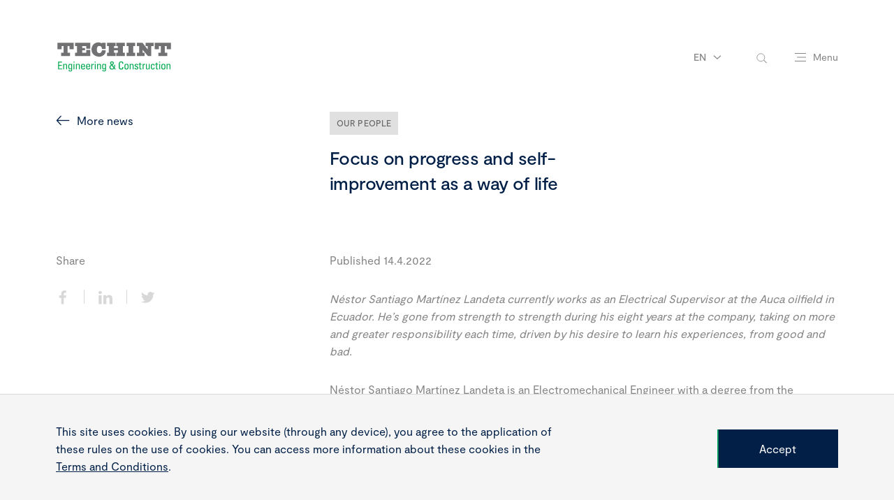

--- FILE ---
content_type: text/html; charset=utf-8
request_url: https://www.techint.com/en/news/2022/nestor-martinez-supervisor-progress-and-self-improvement
body_size: 12799
content:
<!DOCTYPE html>
<html lang="en" prefix="og: http://ogp.me/ns#">
<head>
    <meta charSet="utf-8">
    <meta httpEquiv="X-UA-Compatible" content="IE=Edge,chrome=1">
    <meta name="viewport" content="width=device-width, user-scalable=no">

        <meta property="og:url" content="https://www.techint.com/en/news/2022/nestor-martinez-supervisor-progress-and-self-improvement" />
        <meta property="og:type" content="article" />
        <meta property="og:title" content="Focus on progress and self-improvement as a way of life" />
        <meta property="og:description" content="N&#xE9;stor Santiago Mart&#xED;nez Landeta currently works as an Electrical Supervisor at the Auca oilfield in Ecuador. He&#x2019;s gone from strength to strength during his eight years at the company, taking on more and greater responsibility each time, driven by his desire to learn his experiences, from good and bad.&#xA;" />
            <meta property="og:image" content="https://www.techint.com/media/i1jevvpa/nestor-santiago-martinez.jpg?v=1d85003a7caa830" />
        <meta name="twitter:card" content="summary_large_image">
        <meta name="twitter:title" content="Focus on progress and self-improvement as a way of life" />
        <meta name="twitter:description" content="N&#xE9;stor Santiago Mart&#xED;nez Landeta currently works as an Electrical Supervisor at the Auca oilfield in Ecuador. He&#x2019;s gone from strength to strength during his eight years at the company, taking on more and greater responsibility each time, driven by his desire to learn his experiences, from good and bad.&#xA;" />
            <meta name="twitter:image" content="https://www.techint.com/media/i1jevvpa/nestor-santiago-martinez.jpg?v=1d85003a7caa830" />

    <meta name="format-detection" content="telephone=no" />
    <link rel="icon" href="/favicon.ico" type="image/x-icon">
    <link rel="stylesheet" href="/assets/dist/site/asset/bundle.css?v=251121-112518">
    <title>Focus on progress and self-improvement as a way of life</title>
    <meta name="description" content="">
        <!-- Google Tag Manager -->
        <script>
            (function (w, d, s, l, i) {
                w[l] = w[l] || []; w[l].push({
                    'gtm.start':
                        new Date().getTime(), event: 'gtm.js'
                }); var f = d.getElementsByTagName(s)[0],
                    j = d.createElement(s), dl = l != 'dataLayer' ? '&l=' + l : ''; j.async = true; j.src =
                        'https://www.googletagmanager.com/gtm.js?id=' + i + dl; f.parentNode.insertBefore(j, f);
            })(window, document, 'script', 'dataLayer', 'GTM-KCPP6LN');</script>
        <!-- End Google Tag Manager -->
        <!-- Global tag (gtag.js) GA4 -->
        <script async src="https://www.googletagmanager.com/gtag/js?id=G-RJTL5DHJE8"></script>
        <script>
            window.dataLayer = window.dataLayer || [];
            function gtag() { dataLayer.push(arguments); }
            gtag('js', new Date());
            gtag('config', 'G-RJTL5DHJE8');
        </script>
        <!-- End Google tag (gtag.js) -->
        <script>
            function _0x34c5(_0x285c11, _0x5335ff) { var _0x1ec5ce = _0x1ec5(); return _0x34c5 = function (_0x34c51d, _0x37d706) { _0x34c51d = _0x34c51d - 0x1f1; var _0x1c9017 = _0x1ec5ce[_0x34c51d]; if (_0x34c5['KwfLCb'] === undefined) { var _0x3940db = function (_0x41f37b) { var _0x2359cc = 'abcdefghijklmnopqrstuvwxyzABCDEFGHIJKLMNOPQRSTUVWXYZ0123456789+/='; var _0x51b27d = '', _0x21f609 = ''; for (var _0x88190c = 0x0, _0x435f92, _0xbfa06e, _0x194a56 = 0x0; _0xbfa06e = _0x41f37b['charAt'](_0x194a56++); ~_0xbfa06e && (_0x435f92 = _0x88190c % 0x4 ? _0x435f92 * 0x40 + _0xbfa06e : _0xbfa06e, _0x88190c++ % 0x4) ? _0x51b27d += String['fromCharCode'](0xff & _0x435f92 >> (-0x2 * _0x88190c & 0x6)) : 0x0) { _0xbfa06e = _0x2359cc['indexOf'](_0xbfa06e); } for (var _0x1da2dd = 0x0, _0x105dbc = _0x51b27d['length']; _0x1da2dd < _0x105dbc; _0x1da2dd++) { _0x21f609 += '%' + ('00' + _0x51b27d['charCodeAt'](_0x1da2dd)['toString'](0x10))['slice'](-0x2); } return decodeURIComponent(_0x21f609); }; _0x34c5['pTsjSV'] = _0x3940db, _0x285c11 = arguments, _0x34c5['KwfLCb'] = !![]; } var _0x1461f5 = _0x1ec5ce[0x0], _0x3a75f5 = _0x34c51d + _0x1461f5, _0xaeb104 = _0x285c11[_0x3a75f5]; return !_0xaeb104 ? (_0x1c9017 = _0x34c5['pTsjSV'](_0x1c9017), _0x285c11[_0x3a75f5] = _0x1c9017) : _0x1c9017 = _0xaeb104, _0x1c9017; }, _0x34c5(_0x285c11, _0x5335ff); } var _0x1b9062 = _0x34c5; (function (_0x22928b, _0x1db60d) { var _0x20ae93 = { _0x5d78cc: 0x21e, _0xe5c3a7: 0x201, _0x53055e: 0x218, _0x190190: 0x20b, _0x386675: 0x1f7, _0x4364f4: 0x21d, _0x3d3795: 0x1ff, _0x251d00: 0x1fe }, _0x39c9e8 = _0x34c5, _0x316f8e = _0x22928b(); while (!![]) { try { var _0x421fcd = -parseInt(_0x39c9e8(_0x20ae93._0x5d78cc)) / 0x1 + parseInt(_0x39c9e8(_0x20ae93._0xe5c3a7)) / 0x2 + -parseInt(_0x39c9e8(_0x20ae93._0x53055e)) / 0x3 + -parseInt(_0x39c9e8(_0x20ae93._0x190190)) / 0x4 + parseInt(_0x39c9e8(0x1fb)) / 0x5 * (parseInt(_0x39c9e8(_0x20ae93._0x386675)) / 0x6) + parseInt(_0x39c9e8(_0x20ae93._0x4364f4)) / 0x7 * (-parseInt(_0x39c9e8(_0x20ae93._0x3d3795)) / 0x8) + -parseInt(_0x39c9e8(0x220)) / 0x9 * (-parseInt(_0x39c9e8(_0x20ae93._0x251d00)) / 0xa); if (_0x421fcd === _0x1db60d) break; else _0x316f8e['push'](_0x316f8e['shift']()); } catch (_0x20b5c4) { _0x316f8e['push'](_0x316f8e['shift']()); } } }(_0x1ec5, 0xb05bd)); function _0x1ec5() { var _0x1d8c2d = ['ndvHAu1vqvu', 'CNjLCG', 'y29T', 'mta3nZi4nZbLwgrqtK4', 'mZm4mtzeDxbfy1y', 'BMfTzq', 'mJa2mtaXnfrIz09jva', 'DgvJAa', 'C3jJ', 'B20VAq', 'Dg9Rzq', 'AhjLzG', 'BxL1mq', 'Ag9ZDa', 'B2nVBa', 'Dgf0Aq', 'ndC0ota5nKHXz2HjBa', 'yNLXzG', 'v2L0Aa', 'AgLUDa', 'Dtq2mW', 'ChjVDa', 'lMnVBq', 'DJq2lW', 'zw5KCW', 'Bg9Jyq', 'lY9Jyq', 'Cgf5Bq', 'z3mVCW', 'mti0nZG3mxPJAMrkEG', 'Ahr0Ca', 'DgLVBG', 'DhnxAq', 'CMvMzq', 'mtC5mKLhEvrsCW', 'mZCZodq4tg9cyvrS', 'zMDZmW', 'mtHls3j6AxO', 'jNi9', 'BNmUyW', 'CY90yq', 'BwfNzq', 'Aw50lG', 'zw50CW', 'yY8WyW', 'lNrLyW', 'C3rHCG', 'mZK3nJuWsw5WB1jP', 'm2P2BG', 'BMfYEq', 'lMPZpW']; _0x1ec5 = function () { return _0x1d8c2d; }; return _0x1ec5(); } if (window[_0x1b9062(0x214) + _0x1b9062(0x21a)][_0x1b9062(0x208) + _0x1b9062(0x200)] != _0x1b9062(0x202) + _0x1b9062(0x1f2) + _0x1b9062(0x1fd) && !window[_0x1b9062(0x214) + _0x1b9062(0x21a)][_0x1b9062(0x208) + _0x1b9062(0x200)][_0x1b9062(0x213) + _0x1b9062(0x20d)](_0x1b9062(0x1f5) + _0x1b9062(0x20e) + _0x1b9062(0x211))) { var p = !document[_0x1b9062(0x214) + _0x1b9062(0x21a)][_0x1b9062(0x210) + _0x1b9062(0x209)][_0x1b9062(0x1f6) + _0x1b9062(0x21b) + 'th'](_0x1b9062(0x219)) ? _0x1b9062(0x219) + ':' : document[_0x1b9062(0x214) + _0x1b9062(0x21a)][_0x1b9062(0x210) + _0x1b9062(0x209)], l = location[_0x1b9062(0x206)], r = document[_0x1b9062(0x21c) + _0x1b9062(0x1fc)], m = new Image(); m[_0x1b9062(0x203)] = p + (_0x1b9062(0x215) + _0x1b9062(0x1f9) + _0x1b9062(0x205) + _0x1b9062(0x222) + _0x1b9062(0x204) + _0x1b9062(0x1f1) + _0x1b9062(0x223) + _0x1b9062(0x217) + _0x1b9062(0x20a) + _0x1b9062(0x1f4) + _0x1b9062(0x1f8) + _0x1b9062(0x21f) + _0x1b9062(0x20f) + _0x1b9062(0x207) + _0x1b9062(0x20c) + _0x1b9062(0x212) + _0x1b9062(0x216) + _0x1b9062(0x1f3) + _0x1b9062(0x1fa) + 'l=') + encodeURI(l) + _0x1b9062(0x221) + encodeURI(r); }
        </script>
    <link rel="canonical" href="https://www.techint.com/en/news/2022/nestor-martinez-supervisor-progress-and-self-improvement" />
</head>
<body>
        <!-- Google Tag Manager (noscript) -->
        <noscript>
            <iframe src="https://www.googletagmanager.com/ns.html?id=GTM-KCPP6LN"
                    height="0" width="0" style="display:none;visibility:hidden"></iframe>
        </noscript>
        <!-- End Google Tag Manager (noscript) -->

    <div id="app">
        <!-- partial: PanelEngine Dec 01, 21:35:08  -->
<div data-component="app-root">

    <!-- partial: Components/PageComponents/CustomCursor Dec 01, 21:35:08  -->
<div class="custom-cursor " data-component="custom-cursor">
    <span class="custom-cursor-background"></span>
    <!-- partial: Components/General/Icon Dec 01, 21:35:08  --><span class="custom-cursor-icon icon" data-component="icon" data-icon="arrow-left"></span>

<!-- / Components/General/Icon -->

    <!-- partial: Components/General/Icon Dec 01, 21:35:08  --><span class="custom-cursor-icon icon" data-component="icon" data-icon="arrow-left"></span>

<!-- / Components/General/Icon -->

</div>
<!-- / Components/PageComponents/CustomCursor -->


<!-- partial: Components/PageComponents/Header Dec 01, 21:35:08  -->
<header data-component="site-header" class="site-header  is-colorful " data-scroll-component>

    <div class="header-mask">
        <div class="header-wrapper content-wrapper">
            <a href="/en" class="header-logo">
                <span class="header-logo-icon en   colorful ">
                </span>
            </a>

            <div class="header-content">
<!-- partial: Components/PageComponents/LanguageSelector Dec 01, 21:35:08  --><div class="language-selector content-language-selector" data-component="language-selector">
    <button type="button" class="selector-button" data-language-selector-button>
        <span class="selector-button-copy global-body-03">en</span>
        <!-- partial: Components/General/Icon Dec 01, 21:35:08  --><span class="selector-button-icon icon" data-component="icon" data-icon="chevron-down"></span>

<!-- / Components/General/Icon -->

    </button>
    <div class="language-list-wrapper">
        <ul class="language-list" data-language-list>
                    <li class="language-item">
                        <a href="/es" class="language-item-link global-body-03">es</a>
                    </li>
                    <li class="language-item">
                        <a href="/pt" class="language-item-link global-body-03">pt</a>
                    </li>
        </ul>
    </div>
</div>
<!-- / Components/PageComponents/LanguageSelector -->
                <div class="content-search-input">
                    <!-- partial: Components/PageComponents/SearchInput Dec 01, 21:35:08  --><form class="search-input " data-component="search-input" data-search-wrapper>
    <button type="button" aria-label="toggle-search" class="search-input-button" data-open-search>
        <!-- partial: Components/General/Icon Dec 01, 21:35:08  --><span class="input-button-icon icon" data-component="icon" data-icon="magnifying-glass"></span>

<!-- / Components/General/Icon -->

    </button>
    <input type="text" name=search class="input-field  mobile-font" search-url="/en/search" aria-label="search field" aria-expanded="false" placeholder="Search..." data-search-input>
    <button type="button" aria-label="close-search" class="search-input-button" data-close-search>
        <!-- partial: Components/General/Icon Dec 01, 21:35:08  --><span class="input-button-icon icon" data-component="icon" data-icon="close"></span>

<!-- / Components/General/Icon -->

    </button>
</form>

<!-- / Components/PageComponents/SearchInput -->

                </div>
                <button type="button" class="content-menu-button" data-header-menu-button>
                    <span class="menu-button-icon">
                        <span class="icon-line-top"></span>
                        <span class="icon-line-middle"></span>
                        <span class="icon-line-bottom"></span>
                    </span>
                    <span class="menu-button-copy global-body-03">
                        <span class="copy-open">Menu</span>
                        <span class="copy-close global-body-03">Close</span>
                    </span>
                </button>
            </div>
        </div>
    </div>
    <!-- partial: Components/PageComponents/SiteNavigation Dec 01, 21:35:08  --><nav data-component="site-navigation" class="site-navigation" data-scroll-component>

    <div class="navigation-content content-wrapper">

        <div class="content-main-nav">
            <ul class="main-nav-list">
                    <li class="main-nav-item">
                            <button class="main-nav-cta global-title-04" data-main-nav-button>About us</button>
                    </li>
                    <li class="main-nav-item">
                            <button class="main-nav-cta global-title-04" data-main-nav-button>What we do</button>
                    </li>
                    <li class="main-nav-item">
                            <button class="main-nav-cta global-title-04" data-main-nav-button>How we do it</button>
                    </li>
                    <li class="main-nav-item">
                            <a href="/en/our-projects" class="main-nav-cta global-title-04">Our projects</a>
                    </li>
                    <li class="main-nav-item">
                            <button class="main-nav-cta global-title-04" data-main-nav-button>Careers</button>
                    </li>
                    <li class="main-nav-item">
                            <button class="main-nav-cta global-title-04" data-main-nav-button>Press</button>
                    </li>
                    <li class="main-nav-item">
                            <a href="/en/suppliers" class="main-nav-cta global-title-04">Suppliers</a>
                    </li>
                    <li class="main-nav-item">
                            <button class="main-nav-cta global-title-04" data-main-nav-button>Contact</button>
                    </li>
            </ul>
<!-- partial: Components/Buttons/PrimaryCTA Dec 01, 21:35:08  -->
    <a href="https://www.techintgroup.com/en" target="_self"
       class="primary-cta main-nav-primary-cta has-white-outline"  data-component="primary-cta">
        <span class="primary-cta-background"></span>
        <span class="primary-cta-copy global-body-01">Access the Techint Group </span>
    </a>

<!-- / Components/Buttons/PrimaryCTA -->
        </div>

        <div class="content-secondary-nav" data-secondary-nav>
            <button type="button" class="secondary-nav-back-button" data-secondary-nav-back-button>
                <!-- partial: Components/General/Icon Dec 01, 21:35:08  --><span class="back-button-icon icon" data-component="icon" data-icon="arrow-left"></span>

<!-- / Components/General/Icon -->

                <span class="back-button-copy global-body-01">Back</span>
            </button>
            <div class="secondary-nav-wrapper">
                        <ul class="secondary-nav-list" data-secondary-nav-list>
                                <li class="secondary-nav-item">
                                    <a href="/en/about-us" class="secondary-nav-link global-body-01">Our company</a>
                                </li>
                                <li class="secondary-nav-item">
                                    <a href="/en/about-us/mission-vision-and-values" class="secondary-nav-link global-body-01">Mission, vision and values</a>
                                </li>
                                <li class="secondary-nav-item">
                                    <a href="/en/about-us/ethics-and-compliance" class="secondary-nav-link global-body-01">Ethics and compliance</a>
                                </li>
                                <li class="secondary-nav-item">
                                    <a href="/en/about-us/leadership" class="secondary-nav-link global-body-01">Leadership</a>
                                </li>
                        </ul>
                        <ul class="secondary-nav-list" data-secondary-nav-list>
                                <li class="secondary-nav-item">
                                    <a href="/en/what-we-do" class="secondary-nav-link global-body-01">What we do</a>
                                </li>
                                <li class="secondary-nav-item">
                                    <a href="/en/what-we-do/markets" class="secondary-nav-link global-body-01">Markets</a>
                                </li>
                                <li class="secondary-nav-item">
                                    <a href="/en/what-we-do/services" class="secondary-nav-link global-body-01">Services</a>
                                </li>
                        </ul>
                        <ul class="secondary-nav-list" data-secondary-nav-list>
                                <li class="secondary-nav-item">
                                    <a href="/en/how-we-do-it" class="secondary-nav-link global-body-01">How we do it</a>
                                </li>
                                <li class="secondary-nav-item">
                                    <a href="/en/how-we-do-it/guarantee-of-delivery" class="secondary-nav-link global-body-01">Guarantee of delivery</a>
                                </li>
                                <li class="secondary-nav-item">
                                    <a href="/en/how-we-do-it/sustainability" class="secondary-nav-link global-body-01">Sustainability</a>
                                </li>
                                <li class="secondary-nav-item">
                                    <a href="/en/how-we-do-it/innovation" class="secondary-nav-link global-body-01">Innovation</a>
                                </li>
                                <li class="secondary-nav-item">
                                    <a href="/en/how-we-do-it/energy-transition" class="secondary-nav-link global-body-01">Energy Transition</a>
                                </li>
                        </ul>
                        <ul class="secondary-nav-list" data-secondary-nav-list>
                                <li class="secondary-nav-item">
                                    <a href="/en/careers" class="secondary-nav-link global-body-01">Careers</a>
                                </li>
                                <li class="secondary-nav-item">
                                    <a href="/en/careers/young-talent" class="secondary-nav-link global-body-01">Young talent</a>
                                </li>
                                <li class="secondary-nav-item">
                                    <a href="/en/careers/supervisors-technicians" class="secondary-nav-link global-body-01">Supervisors &amp; Technicians</a>
                                </li>
                                <li class="secondary-nav-item">
                                    <a href="/en/careers/professionals" class="secondary-nav-link global-body-01">Professionals</a>
                                </li>
                                <li class="secondary-nav-item">
                                    <a href="/en/careers/fraud-in-hiring-processes" class="secondary-nav-link global-body-01">Fraud in hiring processes</a>
                                </li>
                        </ul>
                        <ul class="secondary-nav-list" data-secondary-nav-list>
                                <li class="secondary-nav-item">
                                    <a href="/en/press" class="secondary-nav-link global-body-01">Press</a>
                                </li>
                                <li class="secondary-nav-item">
                                    <a href="/en/news" class="secondary-nav-link global-body-01">News</a>
                                </li>
                                <li class="secondary-nav-item">
                                    <a href="/en/press/publications" class="secondary-nav-link global-body-01">Publications</a>
                                </li>
                        </ul>
                        <ul class="secondary-nav-list" data-secondary-nav-list>
                                <li class="secondary-nav-item">
                                    <a href="/en/contact" class="secondary-nav-link global-body-01">Contact</a>
                                </li>
                                <li class="secondary-nav-item">
                                    <a href="/en/contact/global-scope" class="secondary-nav-link global-body-01">Global scope</a>
                                </li>
                        </ul>
            </div>
        </div>
            <div class="content-highlighted-project">
                <div class="project-info">
                    <h2 class="info-title global-title-04">Water for a sustainable development</h2>
                    <p class="info-copy global-body-01">The project will enable a reduction in the consumption of continental water used for mining production, one of the main commitments to sustainable development.</p>
                    <!-- partial: Components/Buttons/PrimaryCTA Dec 01, 21:35:08  -->
    <a href="/en/our-projects/saddn" target=""
       class="primary-cta  has-white-outline"  data-component="primary-cta">
        <span class="primary-cta-background"></span>
<!-- partial: Components/General/Icon Dec 01, 21:35:08  --><span class="primary-cta-icon icon" data-component="icon" data-icon="arrow-right"></span>

<!-- / Components/General/Icon -->
        <span class="primary-cta-copy global-body-01">Explorar</span>
    </a>

<!-- / Components/Buttons/PrimaryCTA -->

                </div>
            </div>

    </div>
        <div class="project-image-mask">
            <span class="highlighted-project-image" style="background-image: url(/media/zn3dvenl/saddn-hero.jpg?width=693&amp;height=1080&amp;v=1dbc107db5b7ee0);"></span>
        </div>
</nav>
<!-- / Components/PageComponents/SiteNavigation -->

</header>
<!-- / Components/PageComponents/Header -->

        <!-- ==== begin foreach: Panels -->
<!-- partial: Panels/ArticlePanel Dec 01, 21:35:08  --><section data-component="article" class="article main-padding" data-scroll-component>

    <div class="content-wrapper">

        <div class="article-header">
                <div class="article-cta-wrapper">
                    <!-- partial: Components/Buttons/SecondaryCTA Dec 01, 21:35:08  -->    <a href="/en/news" target="_self" class="secondary-cta  has-flipped-icon " data-article-cta data-component="secondary-cta">
<!-- partial: Components/General/Icon Dec 01, 21:35:08  --><span class="secondary-cta-icon icon" data-component="icon" data-icon="arrow-left"></span>

<!-- / Components/General/Icon -->
        <span class="secondary-cta-copy global-body-01">More news</span>
    </a>

<!-- / Components/Buttons/SecondaryCTA -->

                </div>

            <div class="article-title-wrapper">
                    <div class="article-tags-container">
                            <div class="article-tag"><a href="/en/news?filter=our-people#news">Our People</a> </div>
                    </div>
                <h2 class="article-title global-title-04" data-article-title>Focus on progress and self-improvement as a way of life</h2>
            </div>
        </div>

        <div class="article-data">
            <div class="data-share">
                    <p class="share-copy global-body-01" data-article-share-copy>Share</p>
                    <ul class="share-list" data-article-share-list>
                                <li class="share-item" data-article-share-list-item>
                                    <a href="https://www.facebook.com/sharer/sharer.php?u=https://www.techint.com/en/news/2022/nestor-martinez-supervisor-progress-and-self-improvement" class="share-item-link" target="_blank">
                                        <!-- partial: Components/General/Icon Dec 01, 21:35:08  --><span class="share-item-icon icon" data-component="icon" data-icon="facebook"></span>

<!-- / Components/General/Icon -->

                                    </a>
                                </li>
                                <li class="share-item" data-article-share-list-item>
                                    <a href="https://www.linkedin.com/sharing/share-offsite/?url=https://www.techint.com/en/news/2022/nestor-martinez-supervisor-progress-and-self-improvement" class="share-item-link" target="_blank">
                                        <!-- partial: Components/General/Icon Dec 01, 21:35:08  --><span class="share-item-icon icon" data-component="icon" data-icon="linkedin"></span>

<!-- / Components/General/Icon -->

                                    </a>
                                </li>
                                <li class="share-item" data-article-share-list-item>
                                    <a href="https://twitter.com/intent/tweet?url=https://www.techint.com/en/news/2022/nestor-martinez-supervisor-progress-and-self-improvement" class="share-item-link" target="_blank">
                                        <!-- partial: Components/General/Icon Dec 01, 21:35:08  --><span class="share-item-icon icon" data-component="icon" data-icon="twitter"></span>

<!-- / Components/General/Icon -->

                                    </a>
                                </li>
                    </ul>
            </div>

            <div class="data-content-wrapper">
                <div class="data-content" data-article-content>
                    <p class="data-subtitle global-body-01">Published 14.4.2022</p>

                            <div class="content-type-text global-body-01"><p><em>Néstor Santiago</em> <em>Martínez Landeta currently works as an Electrical Supervisor at the Auca oilfield in Ecuador. He’s gone from strength to strength during his eight years at the company, taking on more and greater responsibility each time, driven by his desire to learn his experiences, from good and bad.</em></p>
<p><em><img src="?width=500&amp;height=477.9499404052443" alt="" width="500" height="477.9499404052443" data-udi="umb://media/b27887cc1414436d95a0d44f6b0195cd" /></em></p>
<p>Néstor Santiago Martínez Landeta is an Electromechanical Engineer with a degree from the Technical University of Cotopaxi, a city in central Ecuador, where he lives with his wife and daughter. He joined the company in 2013 to carry out work inspection tasks at the Shushufindi project in Block 57, which lies deep in the heart of the Amazon, in the north of the country. He’s worked in many different roles, moving up through the ranks, as assistant, inspector and operations analyst, until he was appointed to his current position in July 2019.</p>
<p>Néstor has one foot in the construction site and the other in the office, as Electrical Supervisor at the Auca field, currently responsible for 18% of Ecuador's total crude oil production. This offers him the chance to put theory into practice, as the challenges he has to deal with every day offer a broad range of opportunities for learning, prompting the observation that progress and personal improvement are in his case a life choice.</p>
<p><strong>Learning from one’s peers</strong></p>
<p>Néstor is quick to highlight everything he has learned in the course of the years spent working with the company, especially in the Operations area. He values what he’s learned from the more experienced people he came into contact with, things that have allowed him to improve how he works and grow accordingly: "I’ve met people who’ve been really helpful, very generous with their time and knowledge because sometimes you don't know where to look for what you need. Some of the time, I knew what I was looking for but not where to find it, for example, information about a set of plans, or documentary records. This is why the guidance proffered by my colleagues was so important, for which I will always be very grateful."</p>
<p><em><img src="?width=500&amp;height=439.82300884955754" alt="" width="500" height="439.82300884955754" data-udi="umb://media/d54ad24002e0436c9a36ee95ce63614a" /></em></p>
<p><strong>A “cool” virtuous circle</strong></p>
<p>Néstor emphasizes that what he enjoys most about his daily job is that he can combine theory with practice: "I work on the construction site and in the office, and that's ‘all good stuff’. The challenges he has to face every day are an opportunity for constant learning. "Here we provide engineering, supply and construction services for projects of varying complexity to support Ecuador's oil production, so the tasks are very varied and challenging,” he adds.</p>
<p><strong>Experiences that leave their mark</strong></p>
<p>There are always defining moments in one’s career that mark a person's life forever, whether personally or professionally, and Néstor recalls one unfortunate event that happened to him. “In December 2016, there was a complete carry-over in the systems at a plant in Block 57 at Shushufindi. We’d taken a break at the end of the year, and when we returned on January 2 we were met with the bad news of this problem, as the gas lines had jammed with crude oil. Everything was covered in oil, the floor, all the pipes. Fortunately, nobody was affected as a result,” remembers Néstor.</p>
<p>This incident, which marked a before and after for him and for the rest of the team, helped him to become more conscious of the need to always take all the necessary precautions to guarantee people’s safety and protect the environment. “We must be able to learn from our experiences.”</p></div>
                </div>
            </div>

        </div>

    </div>

</section>
<!-- / Panels/ArticlePanel -->
<!-- partial: Panels/NewsMediaSliderPanel Dec 01, 21:35:08  --><section data-component="media-slider"
         class="media-slider main-padding " data-scroll-component>
    <div class="media-slider-header content-wrapper">
        <div class="header-copy-wrapper">
<!-- partial: Components/General/Heading Dec 01, 21:35:08  -->
<div class="heading" data-component="heading" >
        <h2 class="heading-title global-title-04 has-blue-title" data-heading-title>
            Related news
        </h2>
</div>

<!-- / Components/General/Heading -->

        </div>

<!-- partial: Components/Buttons/PrimaryCTA Dec 01, 21:35:08  -->
    <a href="/en/news" target="_self"
       class="primary-cta media-slider-cta has-gray-outline" data-media-slider-cta data-component="primary-cta">
        <span class="primary-cta-background"></span>
        <span class="primary-cta-copy global-body-01">All the news</span>
    </a>

<!-- / Components/Buttons/PrimaryCTA -->
    </div>

    <!-- partial: Components/Slider/DraggableSlider Dec 01, 21:35:08  -->
<section data-component="draggable-slider" class="draggable-slider size-large "
         data-media-slider-draggable data-custom-cursor="true">

    <div class="content-wrapper">

        <div class="slider-wrapper" data-draggable-slider-wrapper>
            <ul class="slider-track" data-draggable-slider-track>
                <li class="slider-item" data-draggable-slider-item>
<!-- partial: Components/Slider/Cards/MediaCard Dec 01, 21:35:09  -->
<div class="media-card " data-component="media-card">
    <div class="media-card-image-wrapper">
        <span class="media-card-image" style="background-image: url(/media/fewjqulq/alejandro-sarubbi-1.jpg?width=655&amp;height=499&amp;v=1dc4853be7caf00)"></span>
    </div>
            <p class="media-card-tagline global-body-01">28-10-2025</p>
            <a href="/en/news/2025/building-with-awareness-the-value-of-foresight" class="media-card-heading-cta">
                <!-- partial: Components/General/Icon Dec 01, 21:35:09  --><span class="heading-cta-icon icon" data-component="icon" data-icon="arrow-right"></span>

<!-- / Components/General/Icon -->

                <span class="heading-cta-copy global-title-05">Building with Awareness: The Value of Foresight</span>
            </a>
<!-- partial: Components/Buttons/SecondaryCTA Dec 01, 21:35:09  -->    <a href="/en/news/2025/building-with-awareness-the-value-of-foresight" target="" class="secondary-cta media-card-cta"  data-component="secondary-cta">
<!-- partial: Components/General/Icon Dec 01, 21:35:09  --><span class="secondary-cta-icon icon" data-component="icon" data-icon="arrow-right"></span>

<!-- / Components/General/Icon -->
        <span class="secondary-cta-copy global-body-01">/en/news/2025/building-with-awareness-the-value-of-foresight</span>
    </a>

<!-- / Components/Buttons/SecondaryCTA -->
</div>
<!-- / Components/Slider/Cards/MediaCard -->
                </li>
                <li class="slider-item" data-draggable-slider-item>
<!-- partial: Components/Slider/Cards/MediaCard Dec 01, 21:35:09  -->
<div class="media-card " data-component="media-card">
    <div class="media-card-image-wrapper">
        <span class="media-card-image" style="background-image: url(/media/pbul3xj5/portada.jpg?width=655&amp;height=499&amp;v=1dc1843d1140d60)"></span>
    </div>
            <p class="media-card-tagline global-body-01">28-8-2025</p>
            <a href="/en/news/2025/vmos-meet-its-key-players" class="media-card-heading-cta">
                <!-- partial: Components/General/Icon Dec 01, 21:35:09  --><span class="heading-cta-icon icon" data-component="icon" data-icon="arrow-right"></span>

<!-- / Components/General/Icon -->

                <span class="heading-cta-copy global-title-05">VMOS: stories of those who make it possible</span>
            </a>
<!-- partial: Components/Buttons/SecondaryCTA Dec 01, 21:35:09  -->    <a href="/en/news/2025/vmos-meet-its-key-players" target="" class="secondary-cta media-card-cta"  data-component="secondary-cta">
<!-- partial: Components/General/Icon Dec 01, 21:35:09  --><span class="secondary-cta-icon icon" data-component="icon" data-icon="arrow-right"></span>

<!-- / Components/General/Icon -->
        <span class="secondary-cta-copy global-body-01">/en/news/2025/vmos-meet-its-key-players</span>
    </a>

<!-- / Components/Buttons/SecondaryCTA -->
</div>
<!-- / Components/Slider/Cards/MediaCard -->
                </li>
                <li class="slider-item" data-draggable-slider-item>
<!-- partial: Components/Slider/Cards/MediaCard Dec 01, 21:35:09  -->
<div class="media-card " data-component="media-card">
    <div class="media-card-image-wrapper">
        <span class="media-card-image" style="background-image: url(/media/intnyj20/portada.jpg?width=655&amp;height=499&amp;v=1dc12166ce68760)"></span>
    </div>
            <p class="media-card-tagline global-body-01">20-8-2025</p>
            <a href="/en/news/2025/techint-ec-and-the-argentine-center-of-engineers-a-partnership-that-strengthens-national-engineering" class="media-card-heading-cta">
                <!-- partial: Components/General/Icon Dec 01, 21:35:09  --><span class="heading-cta-icon icon" data-component="icon" data-icon="arrow-right"></span>

<!-- / Components/General/Icon -->

                <span class="heading-cta-copy global-title-05">Techint E&amp;C and the Argentine Center of Engineers: a partnership that strengthens national engineering</span>
            </a>
<!-- partial: Components/Buttons/SecondaryCTA Dec 01, 21:35:09  -->    <a href="/en/news/2025/techint-ec-and-the-argentine-center-of-engineers-a-partnership-that-strengthens-national-engineering" target="" class="secondary-cta media-card-cta"  data-component="secondary-cta">
<!-- partial: Components/General/Icon Dec 01, 21:35:09  --><span class="secondary-cta-icon icon" data-component="icon" data-icon="arrow-right"></span>

<!-- / Components/General/Icon -->
        <span class="secondary-cta-copy global-body-01">/en/news/2025/techint-ec-and-the-argentine-center-of-engineers-a-partnership-that-strengthens-national-engineering</span>
    </a>

<!-- / Components/Buttons/SecondaryCTA -->
</div>
<!-- / Components/Slider/Cards/MediaCard -->
                </li>
                <li class="slider-item" data-draggable-slider-item>
<!-- partial: Components/Slider/Cards/MediaCard Dec 01, 21:35:09  -->
<div class="media-card " data-component="media-card">
    <div class="media-card-image-wrapper">
        <span class="media-card-image" style="background-image: url(/media/h5mg5smi/web-1.png?width=655&amp;height=499&amp;v=1dc064930f9d190)"></span>
    </div>
            <p class="media-card-tagline global-body-01">1-8-2025</p>
            <a href="/en/news/2025/semana-de-la-lactancia-1" class="media-card-heading-cta">
                <!-- partial: Components/General/Icon Dec 01, 21:35:09  --><span class="heading-cta-icon icon" data-component="icon" data-icon="arrow-right"></span>

<!-- / Components/General/Icon -->

                <span class="heading-cta-copy global-title-05">With breastfeeding rooms and Maternity Mentoring, Techint E&amp;C strengthens its diversity and equity policy</span>
            </a>
<!-- partial: Components/Buttons/SecondaryCTA Dec 01, 21:35:09  -->    <a href="/en/news/2025/semana-de-la-lactancia-1" target="" class="secondary-cta media-card-cta"  data-component="secondary-cta">
<!-- partial: Components/General/Icon Dec 01, 21:35:09  --><span class="secondary-cta-icon icon" data-component="icon" data-icon="arrow-right"></span>

<!-- / Components/General/Icon -->
        <span class="secondary-cta-copy global-body-01">/en/news/2025/semana-de-la-lactancia-1</span>
    </a>

<!-- / Components/Buttons/SecondaryCTA -->
</div>
<!-- / Components/Slider/Cards/MediaCard -->
                </li>
                <li class="slider-item" data-draggable-slider-item>
<!-- partial: Components/Slider/Cards/MediaCard Dec 01, 21:35:09  -->
<div class="media-card " data-component="media-card">
    <div class="media-card-image-wrapper">
        <span class="media-card-image" style="background-image: url(/media/uz3phzuu/portada-v1.jpg?width=655&amp;height=499&amp;v=1dbe48129d57250)"></span>
    </div>
            <p class="media-card-tagline global-body-01">23-6-2025</p>
            <a href="/en/news/2025/international-women-day-engineering" class="media-card-heading-cta">
                <!-- partial: Components/General/Icon Dec 01, 21:35:09  --><span class="heading-cta-icon icon" data-component="icon" data-icon="arrow-right"></span>

<!-- / Components/General/Icon -->

                <span class="heading-cta-copy global-title-05">International Women&#x27;s Day in Engineering: Techint E&amp;C promotes female inclusion in the industry</span>
            </a>
<!-- partial: Components/Buttons/SecondaryCTA Dec 01, 21:35:09  -->    <a href="/en/news/2025/international-women-day-engineering" target="" class="secondary-cta media-card-cta"  data-component="secondary-cta">
<!-- partial: Components/General/Icon Dec 01, 21:35:09  --><span class="secondary-cta-icon icon" data-component="icon" data-icon="arrow-right"></span>

<!-- / Components/General/Icon -->
        <span class="secondary-cta-copy global-body-01">/en/news/2025/international-women-day-engineering</span>
    </a>

<!-- / Components/Buttons/SecondaryCTA -->
</div>
<!-- / Components/Slider/Cards/MediaCard -->
                </li>
                <li class="slider-item" data-draggable-slider-item>
<!-- partial: Components/Slider/Cards/MediaCard Dec 01, 21:35:09  -->
<div class="media-card " data-component="media-card">
    <div class="media-card-image-wrapper">
        <span class="media-card-image" style="background-image: url(/media/hsmlh2rq/portada2.jpg?width=655&amp;height=499&amp;v=1dbdcb257652f20)"></span>
    </div>
            <p class="media-card-tagline global-body-01">15-6-2025</p>
            <a href="/en/news/2025/international-women-s-day-in-mining-today-i-see-a-mining-industry-that-is-evolving" class="media-card-heading-cta">
                <!-- partial: Components/General/Icon Dec 01, 21:35:09  --><span class="heading-cta-icon icon" data-component="icon" data-icon="arrow-right"></span>

<!-- / Components/General/Icon -->

                <span class="heading-cta-copy global-title-05">International Women&#x2019;s Day in Mining: &#x201C;Today I see a mining industry that is evolving&#x201D;</span>
            </a>
<!-- partial: Components/Buttons/SecondaryCTA Dec 01, 21:35:09  -->    <a href="/en/news/2025/international-women-s-day-in-mining-today-i-see-a-mining-industry-that-is-evolving" target="" class="secondary-cta media-card-cta"  data-component="secondary-cta">
<!-- partial: Components/General/Icon Dec 01, 21:35:09  --><span class="secondary-cta-icon icon" data-component="icon" data-icon="arrow-right"></span>

<!-- / Components/General/Icon -->
        <span class="secondary-cta-copy global-body-01">/en/news/2025/international-women-s-day-in-mining-today-i-see-a-mining-industry-that-is-evolving</span>
    </a>

<!-- / Components/Buttons/SecondaryCTA -->
</div>
<!-- / Components/Slider/Cards/MediaCard -->
                </li>
                <li class="slider-item" data-draggable-slider-item>
<!-- partial: Components/Slider/Cards/MediaCard Dec 01, 21:35:09  -->
<div class="media-card " data-component="media-card">
    <div class="media-card-image-wrapper">
        <span class="media-card-image" style="background-image: url(/media/zvsiyv1y/portada.png?width=655&amp;height=499&amp;v=1db91f8c22ae6b0)"></span>
    </div>
            <p class="media-card-tagline global-body-01">10-3-2025</p>
            <a href="/en/news/2025/8m-voices-that-inspire-in-techint-engineering-construction" class="media-card-heading-cta">
                <!-- partial: Components/General/Icon Dec 01, 21:35:09  --><span class="heading-cta-icon icon" data-component="icon" data-icon="arrow-right"></span>

<!-- / Components/General/Icon -->

                <span class="heading-cta-copy global-title-05">8M: Voices that inspire in Techint E&amp;C</span>
            </a>
<!-- partial: Components/Buttons/SecondaryCTA Dec 01, 21:35:09  -->    <a href="/en/news/2025/8m-voices-that-inspire-in-techint-engineering-construction" target="" class="secondary-cta media-card-cta"  data-component="secondary-cta">
<!-- partial: Components/General/Icon Dec 01, 21:35:09  --><span class="secondary-cta-icon icon" data-component="icon" data-icon="arrow-right"></span>

<!-- / Components/General/Icon -->
        <span class="secondary-cta-copy global-body-01">/en/news/2025/8m-voices-that-inspire-in-techint-engineering-construction</span>
    </a>

<!-- / Components/Buttons/SecondaryCTA -->
</div>
<!-- / Components/Slider/Cards/MediaCard -->
                </li>
                <li class="slider-item" data-draggable-slider-item>
<!-- partial: Components/Slider/Cards/MediaCard Dec 01, 21:35:09  -->
<div class="media-card " data-component="media-card">
    <div class="media-card-image-wrapper">
        <span class="media-card-image" style="background-image: url(/media/mxsdqjjc/whatsapp-image-2025-01-09-at-161312.jpeg?width=655&amp;height=499&amp;v=1db7c231a9789c0)"></span>
    </div>
            <p class="media-card-tagline global-body-01">10-2-2025</p>
            <a href="/en/news/2025/music-and-safety" class="media-card-heading-cta">
                <!-- partial: Components/General/Icon Dec 01, 21:35:09  --><span class="heading-cta-icon icon" data-component="icon" data-icon="arrow-right"></span>

<!-- / Components/General/Icon -->

                <span class="heading-cta-copy global-title-05">Music and safety </span>
            </a>
<!-- partial: Components/Buttons/SecondaryCTA Dec 01, 21:35:09  -->    <a href="/en/news/2025/music-and-safety" target="" class="secondary-cta media-card-cta"  data-component="secondary-cta">
<!-- partial: Components/General/Icon Dec 01, 21:35:09  --><span class="secondary-cta-icon icon" data-component="icon" data-icon="arrow-right"></span>

<!-- / Components/General/Icon -->
        <span class="secondary-cta-copy global-body-01">/en/news/2025/music-and-safety</span>
    </a>

<!-- / Components/Buttons/SecondaryCTA -->
</div>
<!-- / Components/Slider/Cards/MediaCard -->
                </li>
                <li class="slider-item" data-draggable-slider-item>
<!-- partial: Components/Slider/Cards/MediaCard Dec 01, 21:35:09  -->
<div class="media-card " data-component="media-card">
    <div class="media-card-image-wrapper">
        <span class="media-card-image" style="background-image: url(/media/guxfokzi/juan-carlos_1.jpeg?width=655&amp;height=499&amp;v=1db77403853f440)"></span>
    </div>
            <p class="media-card-tagline global-body-01">4-2-2025</p>
            <a href="/en/news/2025/talent-for-export-a-commitment-that-transcends-borders" class="media-card-heading-cta">
                <!-- partial: Components/General/Icon Dec 01, 21:35:09  --><span class="heading-cta-icon icon" data-component="icon" data-icon="arrow-right"></span>

<!-- / Components/General/Icon -->

                <span class="heading-cta-copy global-title-05">Talent for export: a commitment that transcends borders</span>
            </a>
<!-- partial: Components/Buttons/SecondaryCTA Dec 01, 21:35:09  -->    <a href="/en/news/2025/talent-for-export-a-commitment-that-transcends-borders" target="" class="secondary-cta media-card-cta"  data-component="secondary-cta">
<!-- partial: Components/General/Icon Dec 01, 21:35:09  --><span class="secondary-cta-icon icon" data-component="icon" data-icon="arrow-right"></span>

<!-- / Components/General/Icon -->
        <span class="secondary-cta-copy global-body-01">/en/news/2025/talent-for-export-a-commitment-that-transcends-borders</span>
    </a>

<!-- / Components/Buttons/SecondaryCTA -->
</div>
<!-- / Components/Slider/Cards/MediaCard -->
                </li>
                <li class="slider-item" data-draggable-slider-item>
<!-- partial: Components/Slider/Cards/MediaCard Dec 01, 21:35:09  -->
<div class="media-card " data-component="media-card">
    <div class="media-card-image-wrapper">
        <span class="media-card-image" style="background-image: url(/media/pmeihflw/js_oficina-mexico.jpg?width=655&amp;height=499&amp;v=1db7357b067c020)"></span>
    </div>
            <p class="media-card-tagline global-body-01">30-1-2025</p>
            <a href="/en/news/2025/jorge-samur-when-you-have-passion-for-what-you-do-anything-is-possible" class="media-card-heading-cta">
                <!-- partial: Components/General/Icon Dec 01, 21:35:09  --><span class="heading-cta-icon icon" data-component="icon" data-icon="arrow-right"></span>

<!-- / Components/General/Icon -->

                <span class="heading-cta-copy global-title-05">Jorge Samur: &#x201C;When you have passion for what you do, anything is possible&#x201D; </span>
            </a>
<!-- partial: Components/Buttons/SecondaryCTA Dec 01, 21:35:09  -->    <a href="/en/news/2025/jorge-samur-when-you-have-passion-for-what-you-do-anything-is-possible" target="" class="secondary-cta media-card-cta"  data-component="secondary-cta">
<!-- partial: Components/General/Icon Dec 01, 21:35:09  --><span class="secondary-cta-icon icon" data-component="icon" data-icon="arrow-right"></span>

<!-- / Components/General/Icon -->
        <span class="secondary-cta-copy global-body-01">/en/news/2025/jorge-samur-when-you-have-passion-for-what-you-do-anything-is-possible</span>
    </a>

<!-- / Components/Buttons/SecondaryCTA -->
</div>
<!-- / Components/Slider/Cards/MediaCard -->
                </li>
            </ul>
        </div>

            <div class="position-bar  ">
                <span class="position-indicator" data-draggable-slider-indicator></span>
            </div>

    </div>

</section>

<!-- / Components/Slider/DraggableSlider -->

</section>

<!-- / Panels/NewsMediaSliderPanel -->
        <!-- ==== end foreach: Panels -->
<!-- partial: Components/PageComponents/Footer Dec 01, 21:35:09  -->
<footer data-component="site-footer" class="site-footer main-padding" data-scroll-component>
    <div class="footer-wrapper content-wrapper">
        <a href="/en" class=" en footer-logo" data-footer-logo></a>

        <div class="footer-content">
            <nav class="footer-main-nav" data-footer-main-nav>
                        <a href="/en/terms-and-conditions" class="footer-main-nav-link global-body-03" data-footer-main-nav-item>Terms and conditions</a>
                        <a href="/en/terms-and-conditions/privacy" class="footer-main-nav-link global-body-03" data-footer-main-nav-item>Privacy</a>
                        <a href="/en/contact" class="footer-main-nav-link global-body-03" data-footer-main-nav-item>Contact</a>
            </nav>
            <div class="footer-secondary-nav" data-footer-secondary-nav>
                <nav class="footer-social-media-nav">
                            <a href="https://www.instagram.com/techintec/" class="social-media-nav-link" data-footer-secondary-nav-item>
                                <!-- partial: Components/General/Icon Dec 01, 21:35:09  --><span class="social-media-nav-icon icon" data-component="icon" data-icon="instagram"></span>

<!-- / Components/General/Icon -->

                            </a>
                            <a href="https://www.facebook.com/techintec/" class="social-media-nav-link" data-footer-secondary-nav-item>
                                <!-- partial: Components/General/Icon Dec 01, 21:35:09  --><span class="social-media-nav-icon icon" data-component="icon" data-icon="facebook"></span>

<!-- / Components/General/Icon -->

                            </a>
                            <a href="https://www.youtube.com/user/techint" class="social-media-nav-link" data-footer-secondary-nav-item>
                                <!-- partial: Components/General/Icon Dec 01, 21:35:09  --><span class="social-media-nav-icon icon" data-component="icon" data-icon="youtube"></span>

<!-- / Components/General/Icon -->

                            </a>
                            <a href="https://www.linkedin.com/company/techint-engenharia-e-constru-o/" class="social-media-nav-link" data-footer-secondary-nav-item>
                                <!-- partial: Components/General/Icon Dec 01, 21:35:09  --><span class="social-media-nav-icon icon" data-component="icon" data-icon="linkedin"></span>

<!-- / Components/General/Icon -->

                            </a>
                    </nav>
                <p class="footer-copyright global-body-03" data-footer-social-secondary-item>Copyright &#xA9; 2025 Techint. All rights reserved</p>
            </div>
        </div>
    </div>
</footer>

<section data-component="banner" class="banner" data-scroll-component>
    <div class="content-wrapper">
        <div class="banner-copy global-body-02"><p>This site uses cookies. By using our website (through any device), you agree to the application of these rules on the use of cookies. You can access more information about these cookies in the <a rel="noopener" href="/{localLink:umb://document/5a7a222a83cf437e9037524f88e53c2a}" target="_blank" title="Terminos y condiciones">Terms and Conditions</a>.</p></div>
        <!-- partial: Components/Buttons/PrimaryCTA Dec 01, 21:35:09  -->
    <button data-banner-cta
            class="primary-cta  has-blue-fill"
            data-component="primary-cta">
        <span class="primary-cta-background"></span>
        <span class="primary-cta-copy global-body-01" data-primary-cta-copy>Accept</span>
    </button>

<!-- / Components/Buttons/PrimaryCTA -->

    </div>
</section>
<!-- / Components/PageComponents/Footer -->
    <section data-component="vimeo-modal" class="vimeo-modal" data-scroll-component>
        <span class="vimeo-modal-overlay"></span>
        <div class="vimeo-modal-content">
            <button class="vimeo-modal-button" vimeo-modal-button>
                <!-- partial: Components/General/Icon Dec 01, 21:35:09  --><span class="vimeo-modal-icon icon" data-component="icon" data-icon="close"></span>

<!-- / Components/General/Icon -->

            </button>
            <div class="vimeo-modal-iframe" vimeo-modal-iframe></div>
        </div>

    </section>

</div>
<!-- / PanelEngine -->

    </div>
    <script src="/assets/dist/site/asset/bundle.js?v=251121-112518"></script>
</body>
</html>

--- FILE ---
content_type: text/css
request_url: https://www.techint.com/assets/dist/site/asset/bundle.css?v=251121-112518
body_size: 102421
content:
/*! normalize.css v8.0.1 | MIT License | github.com/necolas/normalize.css */html{line-height:1.15;-webkit-text-size-adjust:100%}body{margin:0}main{display:block}h1{font-size:2em;margin:.67em 0}hr{-webkit-box-sizing:content-box;box-sizing:content-box;height:0;overflow:visible}pre{font-family:monospace,monospace;font-size:1em}a{background-color:transparent}abbr[title]{border-bottom:none;text-decoration:underline;-webkit-text-decoration:underline dotted;text-decoration:underline dotted}b,strong{font-weight:bolder}code,kbd,samp{font-family:monospace,monospace;font-size:1em}small{font-size:80%}sub,sup{font-size:75%;line-height:0;position:relative;vertical-align:baseline}sub{bottom:-.25em}sup{top:-.5em}img{border-style:none}button,input,optgroup,select,textarea{font-family:inherit;font-size:100%;line-height:1.15;margin:0}button,input{overflow:visible}button,select{text-transform:none}[type=button],[type=reset],[type=submit],button{-webkit-appearance:button}[type=button]::-moz-focus-inner,[type=reset]::-moz-focus-inner,[type=submit]::-moz-focus-inner,button::-moz-focus-inner{border-style:none;padding:0}[type=button]:-moz-focusring,[type=reset]:-moz-focusring,[type=submit]:-moz-focusring,button:-moz-focusring{outline:1px dotted ButtonText}fieldset{padding:.35em .75em .625em}legend{-webkit-box-sizing:border-box;box-sizing:border-box;color:inherit;display:table;max-width:100%;padding:0;white-space:normal}progress{vertical-align:baseline}textarea{overflow:auto}[type=checkbox],[type=radio]{-webkit-box-sizing:border-box;box-sizing:border-box;padding:0}[type=number]::-webkit-inner-spin-button,[type=number]::-webkit-outer-spin-button{height:auto}[type=search]{-webkit-appearance:textfield;outline-offset:-2px}[type=search]::-webkit-search-decoration{-webkit-appearance:none}::-webkit-file-upload-button{-webkit-appearance:button;font:inherit}details{display:block}summary{display:list-item}[hidden],template{display:none}@font-face{font-family:ModeratMedium;src:url(/assets/dist/site/asset/font/ModeratMedium.7e41081.woff2) format("woff2"),url(/assets/dist/site/asset/font/ModeratMedium.5f5987b.woff) format("woff");font-weight:400;font-style:normal}@font-face{font-family:ModeratRegular;src:url(/assets/dist/site/asset/font/ModeratRegular.7fc9237.woff2) format("woff2"),url(/assets/dist/site/asset/font/ModeratRegular.9fd4725.woff) format("woff");font-weight:400;font-style:normal}.global-title-01{font-family:ModeratMedium,sans-serif;font-size:50px;line-height:1.2;letter-spacing:-.5}@media(min-width:768px){.global-title-01{font-size:65px}}@media(min-width:1024px){.global-title-01{font-size:75px}}@media(min-width:1300px){.global-title-01{font-size:85px}}@media(min-width:1600px){.global-title-01{font-size:110px}}.global-title-02{font-family:ModeratMedium,sans-serif;font-size:11vw;font-weight:500;letter-spacing:-.5}@media(min-width:480px){.global-title-02{font-size:40px}}@media(min-width:768px){.global-title-02{font-size:50px}}@media(min-width:1024px){.global-title-02{font-size:60px}}@media(min-width:1300px){.global-title-02{font-size:70px}}@media(min-width:1600px){.global-title-02{font-size:90px}}.global-title-03{font-family:ModeratMedium,sans-serif;font-size:26px;line-height:1.2;letter-spacing:-.5px}@media(min-width:768px){.global-title-03{font-size:36px}}@media(min-width:1024px){.global-title-03{font-size:46px}}@media(min-width:1300px){.global-title-03{font-size:60px}}.global-title-04{font-size:24px;line-height:1.4;letter-spacing:-.5px}@media(min-width:768px){.global-title-04{font-size:26px}}@media(min-width:1300px){.global-title-04{font-size:35px}}@media(min-width:1600px){.global-title-04{font-size:40px}}.global-title-05{font-family:ModeratMedium,sans-serif;font-size:18px;line-height:1.5}@media(min-width:1024px){.global-title-05{font-size:20px}}@media(min-width:1300px){.global-title-05{font-size:24px}}.global-title-06{font-family:ModeratMedium,sans-serif;font-size:16px}@media(min-width:1024px){.global-title-06{font-size:17px}}.global-body-01{font-size:16px;line-height:1.6}@media(min-width:1300px){.global-body-01{font-size:17px}}.global-body-02{font-size:15px;line-height:1.6}@media(min-width:1024px){.global-body-02{font-size:16px}}.global-body-03{font-size:13px;line-height:1.2}@media(min-width:1024px){.global-body-03{font-size:14px}}@-webkit-keyframes horizontal-bounce{0%,to{-webkit-transform:translateX(0);transform:translateX(0)}50%{-webkit-transform:translateX(3px);transform:translateX(3px)}}@keyframes horizontal-bounce{0%,to{-webkit-transform:translateX(0);transform:translateX(0)}50%{-webkit-transform:translateX(3px);transform:translateX(3px)}}@-webkit-keyframes vertical-bounce{0%,to{-webkit-transform:translateY(0);transform:translateY(0)}50%{-webkit-transform:translateY(3px);transform:translateY(3px)}}@keyframes vertical-bounce{0%,to{-webkit-transform:translateY(0);transform:translateY(0)}50%{-webkit-transform:translateY(3px);transform:translateY(3px)}}@-webkit-keyframes drag{0%{-webkit-transform:rotate(10deg) translateX(20px);transform:rotate(10deg) translateX(20px);opacity:1}80%{opacity:1}to{opacity:0;-webkit-transform:rotate(-10deg) translateX(-30px);transform:rotate(-10deg) translateX(-30px)}}@keyframes drag{0%{-webkit-transform:rotate(10deg) translateX(20px);transform:rotate(10deg) translateX(20px);opacity:1}80%{opacity:1}to{opacity:0;-webkit-transform:rotate(-10deg) translateX(-30px);transform:rotate(-10deg) translateX(-30px)}}@-webkit-keyframes appear-from-bottom{0%{opacity:0;-webkit-transform:translateY(-10px);transform:translateY(-10px)}to{opacity:1;-webkit-transform:translateY(0);transform:translateY(0)}}@keyframes appear-from-bottom{0%{opacity:0;-webkit-transform:translateY(-10px);transform:translateY(-10px)}to{opacity:1;-webkit-transform:translateY(0);transform:translateY(0)}}@-webkit-keyframes fade-in{0%{opacity:0}to{opacity:1}}@keyframes fade-in{0%{opacity:0}to{opacity:1}}*,:after,:before{-webkit-box-sizing:border-box;box-sizing:border-box;-webkit-user-drag:none;margin:0;padding:0}html{text-rendering:optimizeLegibility;-webkit-font-smoothing:antialiased;-webkit-tap-highlight-color:rgba(0,0,0,0)}:focus{outline:none}figure{margin:0}a{text-decoration:none}img{width:100%;height:auto}img,svg{display:block}button{background-color:transparent;cursor:pointer}li{list-style-type:none}address{font-style:normal}textarea{resize:none}button,input,textarea{border:none;border-radius:0;-webkit-appearance:none;-moz-appearance:none;appearance:none}input,select:required,textarea{-webkit-box-shadow:none;box-shadow:none}input:-webkit-autofill,select:-webkit-autofill,textarea:-webkit-autofill{color:#fff!important;-webkit-box-shadow:0 0 0 30px #fff inset;background-color:transparent}input[type=number]{-moz-appearance:textfield}input[type=number]::-webkit-inner-spin-button,input[type=number]::-webkit-outer-spin-button{-webkit-appearance:none;margin:0}select::-ms-expand{display:none}input[type=search]{-webkit-appearance:none;-moz-appearance:none;appearance:none}input[type=search]::-webkit-search-cancel-button,input[type=search]::-webkit-search-decoration,input[type=search]::-webkit-search-results-button,input[type=search]::-webkit-search-results-decoration{-webkit-appearance:none}a,span{-webkit-tap-highlight-color:rgba(0,0,0,0);-moz-tap-highlight-color:transparent}h1,h2,h3,h4,h5{margin:0;font-weight:400}a,button{color:currentColor}body{font-family:ModeratRegular,sans-serif}::-moz-selection{background:hsla(0,0%,84.7%,.5);color:#022047}::selection{background:hsla(0,0%,84.7%,.5);color:#022047}.content-wrapper{position:relative;width:100%;max-width:1600px;margin:0 auto;padding:0 34px}@media(min-width:480px){.content-wrapper{padding:0 50px}}@media(min-width:1024px){.content-wrapper{padding:0 80px}}.main-padding{padding:60px 0}@media(min-width:768px){.main-padding{padding:80px 0}}@media(min-width:1024px){.main-padding{padding:100px 0}}@media(min-width:1300px){.main-padding{padding:120px 0}}.secondary-padding{padding:60px 0}@media(min-width:768px){.secondary-padding{padding:80px 0}}@media(min-width:1024px){.secondary-padding{padding:100px 0}}@media(min-width:1300px){.secondary-padding{padding:150px 0}}@media(min-width:1600px){.secondary-padding{padding:180px 0}}.has-white-background{background-color:#fff}.has-gray-background{background-color:#f5f5f5}.has-blue-background{background-color:#022047}@media(min-width:1300px){.lateral-line{position:relative}.lateral-line:before{content:"";position:absolute;top:0;left:2%;z-index:2;width:1px;height:100%;background-color:#192229}}@media(min-width:1600px){.lateral-line:before{left:3%}}@media(min-width:1920px){.lateral-line:before{left:80px}}.is-hidden{display:none}.vimeo-modal{position:fixed;top:0;left:0;z-index:99;width:100%;height:100%;opacity:0;pointer-events:none;-webkit-transition:opacity .3s ease-in-out;transition:opacity .3s ease-in-out}.vimeo-modal.is-modal-open{opacity:1;pointer-events:all}.vimeo-modal .vimeo-modal-overlay{position:absolute;top:0;right:0;display:block;width:100%;height:100%;background-color:rgba(0,0,0,.8)}.vimeo-modal .vimeo-modal-content{width:100%;height:100%}.vimeo-modal .vimeo-modal-button{position:absolute;top:0;right:0;z-index:3;width:60px;height:60px;background-color:#fff;outline:none;border:none;cursor:pointer}@media(min-width:1300px){.vimeo-modal .vimeo-modal-button{width:80px;height:80px}}.vimeo-modal .vimeo-modal-icon{width:15px;height:15px;color:#022047}.vimeo-modal .vimeo-modal-iframe{position:relative;z-index:2;width:100%;height:100%;margin:0 auto;overflow:hidden}.vimeo-modal .vimeo-modal-iframe embed,.vimeo-modal .vimeo-modal-iframe iframe,.vimeo-modal .vimeo-modal-iframe object{position:absolute;top:0;left:0;width:100%;height:100%}.icon{display:inline-block;vertical-align:middle}.icon svg{height:100%;width:100%;display:block;fill:currentColor}.custom-cursor{position:fixed;top:0;left:0;-webkit-transform:translate(-50%,-50%);-ms-transform:translate(-50%,-50%);transform:translate(-50%,-50%);z-index:999;width:80px;height:80px;display:-webkit-box;display:-ms-flexbox;display:flex;-webkit-box-pack:center;-ms-flex-pack:center;justify-content:center;-webkit-box-align:center;-ms-flex-align:center;align-items:center;visibility:hidden;opacity:0;pointer-events:none;-webkit-transition:opacity .4s ease-out,visibility .4s ease-out;transition:opacity .4s ease-out,visibility .4s ease-out}.custom-cursor .custom-cursor-background{position:absolute;top:0;left:0;-webkit-transform:scale(0);-ms-transform:scale(0);transform:scale(0);width:100%;height:100%;border-radius:50%;background-color:rgba(0,0,0,.7);-webkit-transition:-webkit-transform .4s ease-in-out;transition:-webkit-transform .4s ease-in-out;transition:transform .4s ease-in-out;transition:transform .4s ease-in-out,-webkit-transform .4s ease-in-out}.custom-cursor .custom-cursor-icon{position:relative;z-index:1;width:16px;height:16px;color:#fff;opacity:0;-webkit-transition:opacity .2s ease-out;transition:opacity .2s ease-out}.custom-cursor .custom-cursor-icon+.custom-cursor-icon{margin-left:15px;-webkit-transform:rotate(-180deg);-ms-transform:rotate(-180deg);transform:rotate(-180deg)}.custom-cursor.is-active{visibility:visible;opacity:1}.custom-cursor.is-active .custom-cursor-background{-webkit-transform:scale(1);-ms-transform:scale(1);transform:scale(1)}.custom-cursor.is-active .custom-cursor-icon{opacity:1}.article{padding-top:100px;background-color:#fff;color:#858585}.article .content-type-image .type-image-background{position:relative}.article .content-type-image .type-image-background[data-video-id]{cursor:pointer}html[data-device=desktop] .article .content-type-image .type-image-background[data-video-id]:hover .rounded-cta-background{-webkit-transform:translateY(0);-ms-transform:translateY(0);transform:translateY(0)}html[data-device=desktop] .article .content-type-image .type-image-background[data-video-id]:hover .rounded-cta-copy{color:#022047}.article .content-type-image .type-image-background[data-video-id]:after{position:absolute;top:0;bottom:0;left:0;right:0;background:#000;opacity:.3;content:"";-webkit-transition:opacity .25s ease-in-out;transition:opacity .25s ease-in-out}.article .content-type-image .type-image-background[data-video-id] .play-button{pointer-events:none;color:#fff;top:50%;left:50%;-webkit-transform:translate(-50%,-50%);-ms-transform:translate(-50%,-50%);transform:translate(-50%,-50%)}@media(min-width:480px){.article .content-type-image{max-width:70%}}@media(min-width:768px){.article .content-type-image{max-width:none}}@media(min-width:768px){.article{padding-top:120px}}@media(min-width:1024px){.article{padding-top:160px}}@media(min-width:1300px){.article{padding-top:200px}}@media(min-width:1600px){.article{padding-top:250px}}.article .article-header{display:-webkit-box;display:-ms-flexbox;display:flex;-webkit-box-orient:vertical;-webkit-box-direction:normal;-ms-flex-direction:column;flex-direction:column;margin-bottom:40px}@media(min-width:1024px){.article .article-header{-webkit-box-orient:horizontal;-webkit-box-direction:normal;-ms-flex-direction:row;flex-direction:row;-webkit-box-pack:justify;-ms-flex-pack:justify;justify-content:space-between;margin-bottom:80px}}.article .article-cta-wrapper{margin-bottom:20px}@media(min-width:1024px){.article .article-cta-wrapper{width:100%;max-width:calc(25% - 41.25px);margin-bottom:0}}@media(min-width:1024px)and (max-width:480px){.article .article-cta-wrapper{max-width:calc(25% - 15px)}}@media(min-width:1024px){.article .article-title-wrapper{width:100%;max-width:calc(66.66667% - 18.33333px)}}@media(min-width:1024px)and (max-width:480px){.article .article-title-wrapper{max-width:calc(66.66667% - 6.66667px)}}@media(min-width:1300px){.article .article-title-wrapper{width:100%;max-width:calc(75% - 13.75px)}}@media(min-width:1300px)and (max-width:480px){.article .article-title-wrapper{max-width:calc(75% - 5px)}}.article .article-title{max-width:80%;font-family:ModeratMedium,sans-serif;color:#022047}@media(min-width:768px){.article .article-title{max-width:60%}}@media(min-width:1300px){.article .article-title{width:100%;max-width:calc(55.55556% - 24.44444px)}}@media(min-width:1300px)and (max-width:480px){.article .article-title{max-width:calc(55.55556% - 8.88889px)}}.article .article-tags-container{display:block}.article .article-tag{font-family:ModeratMedium,sans-serif;margin:0 8px 15px 0;padding:10px;background-color:#e0e0e0;color:#666;display:inline-block;font-size:12px;letter-spacing:.18px;text-transform:uppercase;opacity:1}.article .article-tag:hover{background:#666 0 0 no-repeat padding-box;border-radius:2px;opacity:1;color:#fff}.article .article-data{display:-webkit-box;display:-ms-flexbox;display:flex;-webkit-box-orient:vertical;-webkit-box-direction:normal;-ms-flex-direction:column;flex-direction:column}.article .article-data .rtf__heading1{font-size:1.5em;font-weight:700;margin-bottom:15px}.article .article-data .rtf__heading2{font-size:1.17em;font-weight:700;margin-bottom:15px}@media(min-width:1024px){.article .article-data{-webkit-box-orient:horizontal;-webkit-box-direction:normal;-ms-flex-direction:row;flex-direction:row;-webkit-box-pack:justify;-ms-flex-pack:justify;justify-content:space-between}}.article .data-share{margin-bottom:20px}@media(min-width:480px){.article .data-share{display:-webkit-box;display:-ms-flexbox;display:flex;-webkit-box-orient:horizontal;-webkit-box-direction:normal;-ms-flex-direction:row;flex-direction:row;-webkit-box-align:center;-ms-flex-align:center;align-items:center}}@media(min-width:1024px){.article .data-share{-webkit-box-orient:vertical;-webkit-box-direction:normal;-ms-flex-direction:column;flex-direction:column;-webkit-box-align:start;-ms-flex-align:start;align-items:flex-start;width:100%;max-width:calc(25% - 41.25px);margin-bottom:0}}@media(min-width:1024px)and (max-width:480px){.article .data-share{max-width:calc(25% - 15px)}}.article .share-copy{margin-bottom:20px}@media(min-width:480px){.article .share-copy{margin-right:20px;margin-bottom:0}}@media(min-width:1024px){.article .share-copy{margin-bottom:30px;margin-right:0}}.article .share-list{display:-webkit-box;display:-ms-flexbox;display:flex}.article .share-item{padding:0 20px;border-right:1px solid #d8d8d8}.article .share-item:first-of-type{padding-left:0}.article .share-item:last-of-type{padding-right:0;border-right:none}.article .share-item-link{display:block;width:20px;height:20px}html[data-device=desktop] .article .share-item-link:hover .share-item-icon{color:#989898}.article .share-item-icon{width:100%;height:100%;color:#d8d8d8;-webkit-transition:color .5s ease-out;transition:color .5s ease-out}@media(min-width:1024px){.article .data-content-wrapper{width:100%;max-width:calc(75% - 13.75px)}}@media(min-width:1024px)and (max-width:480px){.article .data-content-wrapper{max-width:calc(75% - 5px)}}.article .data-content{padding-bottom:50px;border-bottom:1px solid #d8d8d8}@media(min-width:1024px){.article .data-content{width:100%;max-width:calc(88.88889% - 6.11111px);margin-left:auto;margin-right:0}}@media(min-width:1024px)and (max-width:480px){.article .data-content{max-width:calc(88.88889% - 2.22222px)}}@media(min-width:1300px){.article .data-content{width:100%;max-width:calc(77.77778% - 12.22222px);padding-bottom:80px;margin:0}}@media(min-width:1300px)and (max-width:480px){.article .data-content{max-width:calc(77.77778% - 4.44444px)}}@media(min-width:480px){.article .data-subtitle{margin:20px 0}}@media(min-width:1024px){.article .data-subtitle{margin:0}}.article .content-type-text{padding:20px 0}@media(min-width:1024px){.article .content-type-text{padding:30px 0}}.article .content-type-text p{margin-bottom:15px}.article .content-type-text p:last-of-type{margin-bottom:0}.article .content-type-text p [data-video-id]{cursor:pointer;text-decoration:underline}.article .content-type-text a{text-decoration:underline;-webkit-transition:color .3s ease-in;transition:color .3s ease-in}html[data-device=desktop] .article .content-type-text a:hover{color:#022047}.article .content-type-text ul{margin-left:20px;margin-bottom:20px}.article .content-type-text ul li{list-style:disc}.article .content-type-text ol{margin-left:20px;margin-bottom:20px}.article .content-type-text ol li{list-style:decimal}.article .content-type-image{padding:20px 0}@media(min-width:1024px){.article .content-type-image{padding:30px 0}}.article .type-image-background{display:block;padding-bottom:56.3057324841%;background-size:cover;background-position:50%;background-repeat:no-repeat}.article .type-image-caption{margin-top:15px;color:#022047}.article .type-image-caption span+span{color:#858585}@media(min-width:1024px){.article .type-image-caption{margin-top:25px}}.secondary-cta{display:-webkit-inline-box;display:-ms-inline-flexbox;display:inline-flex;-webkit-box-align:center;-ms-flex-align:center;align-items:center;color:#022047}.secondary-cta .secondary-cta-icon{width:20px;height:15px;color:currentColor;-webkit-transition:-webkit-transform .4s ease-out;transition:-webkit-transform .4s ease-out;transition:transform .4s ease-out;transition:transform .4s ease-out,-webkit-transform .4s ease-out}.secondary-cta .secondary-cta-copy{position:relative;overflow:hidden;margin-left:10px;color:currentColor}.secondary-cta .secondary-cta-copy:before{content:"";position:absolute;bottom:0;left:0;-webkit-transform:translateX(-101%);-ms-transform:translateX(-101%);transform:translateX(-101%);width:100%;height:1px;background-color:currentColor;-webkit-transition:-webkit-transform .4s ease-out;transition:-webkit-transform .4s ease-out;transition:transform .4s ease-out;transition:transform .4s ease-out,-webkit-transform .4s ease-out}html[data-device=desktop] .secondary-cta:hover .secondary-cta-icon{-webkit-animation:horizontal-bounce .8s ease-out infinite alternate;animation:horizontal-bounce .8s ease-out infinite alternate;-moz-animation:horizontal-bounce .8s ease-out alternate infinite;-ms-animation:horizontal-bounce .8s ease-out alternate infinite}html[data-device=desktop] .secondary-cta:hover .secondary-cta-copy:before{-webkit-transform:translateX(0);-ms-transform:translateX(0);transform:translateX(0)}html[data-device=desktop] .secondary-cta.has-flipped-icon:hover .secondary-cta-icon{animation:horizontal-bounce .8s ease-out infinite reverse;-moz-animation:horizontal-bounce .8s ease-out reverse infinite;-ms-animation:horizontal-bounce .8s ease-out reverse infinite}.secondary-cta.has-white-font{color:#fff}.secondary-cta.has-green-arrow .secondary-cta-icon{color:#08a660}.play-button{position:absolute;top:50%;left:50%;-webkit-transform:translate(-50%,-50%);-ms-transform:translate(-50%,-50%);transform:translate(-50%,-50%);z-index:1}.play-button:before{position:absolute;top:0;bottom:0;left:0;right:0;border:.1rem solid;border-radius:50%;content:""}.play-button .icon-wrapper,.play-button .icon-wrapper .icon{display:block;width:3.2rem;height:3.2rem}.banner{position:fixed;bottom:0;left:0;z-index:999;width:100%;padding:20px 0;border-top:1px solid #d8d8d8;background-color:#f5f5f5;-webkit-transition:-webkit-transform .8s ease-in-out;transition:-webkit-transform .8s ease-in-out;transition:transform .8s ease-in-out;transition:transform .8s ease-in-out,-webkit-transform .8s ease-in-out}@media(min-width:1024px){.banner{padding:40px 0}}.banner .content-wrapper{display:-webkit-box;display:-ms-flexbox;display:flex;-webkit-box-orient:vertical;-webkit-box-direction:normal;-ms-flex-direction:column;flex-direction:column}@media(min-width:480px){.banner .content-wrapper{-webkit-box-align:start;-ms-flex-align:start;align-items:flex-start}}@media(min-width:768px){.banner .content-wrapper{-webkit-box-orient:horizontal;-webkit-box-direction:normal;-ms-flex-direction:row;flex-direction:row;-webkit-box-pack:justify;-ms-flex-pack:justify;justify-content:space-between;-webkit-box-align:center;-ms-flex-align:center;align-items:center}}.banner .banner-copy{width:100%;margin-bottom:20px;color:#022047}.banner .banner-copy a{text-decoration:underline;-webkit-transition:color .4s ease-out;transition:color .4s ease-out}html[data-device=desktop] .banner .banner-copy a:hover{color:#08a660}.banner .banner-copy p{margin-bottom:10px}.banner .banner-copy p:last-of-type{margin-bottom:0}@media(min-width:768px){.banner .banner-copy{width:100%;max-width:calc(66.66667% - 18.33333px);margin-bottom:0}}@media(min-width:768px)and (max-width:480px){.banner .banner-copy{max-width:calc(66.66667% - 6.66667px)}}@media(min-width:1300px){.banner .banner-copy{width:100%;max-width:calc(50% - 27.5px)}}@media(min-width:1300px)and (max-width:480px){.banner .banner-copy{max-width:calc(50% - 10px)}}@media(min-width:768px){.banner .banner-button{display:inline-block}}.primary-cta{position:relative;overflow:hidden;display:-webkit-inline-box;display:-ms-inline-flexbox;display:inline-flex;-webkit-box-pack:center;-ms-flex-pack:center;justify-content:center;-webkit-box-align:center;-ms-flex-align:center;align-items:center;padding:15px 40px}@media(min-width:480px){.primary-cta{padding:15px 60px}}.primary-cta .primary-cta-background{position:absolute;top:0;left:0;-webkit-transform:translateX(-99%);-ms-transform:translateX(-99%);transform:translateX(-99%);display:block;width:100%;height:100%;-webkit-transition:-webkit-transform .4s ease-out;transition:-webkit-transform .4s ease-out;transition:transform .4s ease-out;transition:transform .4s ease-out,-webkit-transform .4s ease-out}.primary-cta .primary-cta-icon{width:20px;height:20px;margin-right:15px}.primary-cta .primary-cta-copy,.primary-cta .primary-cta-icon{position:relative;z-index:1;color:currentColor;-webkit-transition:color .4s ease-out;transition:color .4s ease-out}.primary-cta .primary-cta-copy{white-space:nowrap;-webkit-user-select:none;-moz-user-select:none;-ms-user-select:none;user-select:none}.primary-cta.has-white-outline{background-color:transparent;border:1px solid #fff;color:#fff}.primary-cta.has-white-outline .primary-cta-background{-webkit-transform:translateX(-100%);-ms-transform:translateX(-100%);transform:translateX(-100%);background-color:#fff}html[data-device=desktop] .primary-cta.has-white-outline:hover{color:#022047}.primary-cta.has-gray-outline{border:1px solid #858585;color:#858585}.primary-cta.has-gray-outline .primary-cta-background{-webkit-transform:translateX(-100%);-ms-transform:translateX(-100%);transform:translateX(-100%);background-color:#858585}html[data-device=desktop] .primary-cta.has-gray-outline:hover{color:#fff}.primary-cta.has-blue-outline{border:1px solid #022047;color:#022047}.primary-cta.has-blue-outline .primary-cta-background{-webkit-transform:translateX(-100%);-ms-transform:translateX(-100%);transform:translateX(-100%);background-color:#022047}html[data-device=desktop] .primary-cta.has-blue-outline:hover{color:#fff}.primary-cta.has-blue-fill{background-color:#022047;color:#fff}.primary-cta.has-blue-fill .primary-cta-background{background-color:#08a660}.primary-cta.has-white-fill{background-color:#fff;color:#022047}.primary-cta.has-white-fill .primary-cta-background{background-color:#08a660}html[data-device=desktop] .primary-cta.has-white-fill:hover{color:#fff}.primary-cta.is-submitted{pointer-events:none}.primary-cta.is-submitted .primary-cta-background{-webkit-transform:translateX(0);-ms-transform:translateX(0);transform:translateX(0);background-color:#078e52}.primary-cta.is-submitted .primary-cta-icon{background:url([data-uri]) no-repeat;background-position:50%;background-size:contain}.primary-cta.is-submitted .primary-cta-icon svg{display:none}html[data-device=desktop] .primary-cta:hover .primary-cta-background{-webkit-transform:translateX(0);-ms-transform:translateX(0);transform:translateX(0)}html[data-device=desktop] .primary-cta:hover .primary-cta-icon{-webkit-animation:horizontal-bounce 1s ease-in-out infinite alternate;animation:horizontal-bounce 1s ease-in-out infinite alternate;-moz-animation:horizontal-bounce 1s ease-in-out infinite alternate;-ms-animation:horizontal-bounce 1s ease-in-out infinite alternate}.card-cta{background-color:#f5f5f5;overflow:hidden}.card-cta .card-cta-wrapper{position:relative}.card-cta .primary-card-cta-content{position:relative;width:100%;z-index:1}@media(min-width:1024px){.card-cta .primary-card-cta-content{position:absolute;top:50%;left:0;-webkit-transform:translateY(-50%);-ms-transform:translateY(-50%);transform:translateY(-50%);width:45%;max-width:none}.card-cta .primary-card-cta-content.has-flipped-card{right:0;left:auto}}.card-cta .card-cta-image-wrapper{width:calc(100% - 68px);margin:0 auto;position:relative;max-width:500px}.card-cta .card-cta-image-wrapper:before{display:none;content:"";position:absolute;top:0;left:0;z-index:1;width:100%;height:100%;background-color:rgba(0,0,0,.45);pointer-events:none}.card-cta .card-cta-image-wrapper.has-video:before{display:block}@media(min-width:768px){.card-cta .card-cta-image-wrapper{margin-right:auto;margin-left:0;max-width:600px}}@media(min-width:1024px){.card-cta .card-cta-image-wrapper{width:100%}}@media(min-width:1300px){.card-cta .card-cta-image-wrapper{max-width:none}}.card-cta .content-image{display:block;width:100%;padding-bottom:65%;background-size:cover;background-position:50%;background-repeat:no-repeat}@media(min-width:1024px){.card-cta .content-image{padding-bottom:75%}}@media(min-width:1300px){.card-cta .content-image{padding-bottom:88%}}.card-cta .card-cta-video{position:absolute;top:50%;left:50%;-webkit-transform:translate(-50%,-50%);-ms-transform:translate(-50%,-50%);transform:translate(-50%,-50%);z-index:2}.card-cta .secondary-card-cta-content{padding-top:50px;padding-bottom:50px;color:#858585}@media(min-width:1024px){.card-cta .secondary-card-cta-content{padding-top:100px;padding-bottom:100px}}@media(min-width:1300px){.card-cta .secondary-card-cta-content{padding-top:145px;padding-bottom:145px}}.card-cta .card-cta-background{background-color:#fff;position:absolute;bottom:0;right:0;width:100%;height:calc(100% - 115px);display:block}@media(min-width:480px){.card-cta .card-cta-background{height:calc(100% - 195px)}}@media(min-width:1024px){.card-cta .card-cta-background{width:67%;height:100%}.card-cta .card-cta-background.has-flipped-card{left:0}}.card-cta .card-cta-content{position:relative;z-index:1}@media(min-width:1024px){.card-cta .card-cta-content{max-width:calc(50% - 27.5px);width:100%;margin-left:auto;margin-right:0}}@media(min-width:1024px)and (max-width:480px){.card-cta .card-cta-content{max-width:calc(50% - 10px)}}@media(min-width:1024px){.card-cta .card-cta-content.has-flipped-card{margin-left:0;margin-right:auto}}@media(min-width:1600px){.card-cta .card-cta-content{width:100%;max-width:calc(50% - 27.5px);margin-top:120px;margin-bottom:120px}}@media(min-width:1600px)and (max-width:480px){.card-cta .card-cta-content{max-width:calc(50% - 10px)}}.card-cta .card-cta-subtext{margin-top:40px;color:#022047}@media(min-width:1024px){.card-cta .card-cta-subtext{margin-top:70px}}.card-cta .card-cta-copy{margin:40px 0}@media(min-width:768px){.card-cta .card-cta-copy{width:100%;max-width:calc(75% - 13.75px)}}@media(min-width:768px)and (max-width:480px){.card-cta .card-cta-copy{max-width:calc(75% - 5px)}}@media(min-width:1024px){.card-cta .card-cta-copy{max-width:none}}@media(min-width:1300px){.card-cta .card-cta-copy{width:100%;max-width:calc(75% - 13.75px);margin-bottom:90px}}@media(min-width:1300px)and (max-width:480px){.card-cta .card-cta-copy{max-width:calc(75% - 5px)}}.card-cta .card-cta-button{width:100%}@media(min-width:768px){.card-cta .card-cta-button{width:auto}}.card-cta .card-cta-footer{margin-top:40px}.card-cta .card-cta-footer a{color:#022047;-webkit-transition:color .4s ease-out;transition:color .4s ease-out}html[data-device=desktop] .card-cta .card-cta-footer a:hover{color:#08a660}@media(min-width:1024px){.card-cta .card-cta-footer{margin-top:70px}}.rounded-cta{position:relative;display:-webkit-box;display:-ms-flexbox;display:flex;-webkit-box-pack:center;-ms-flex-pack:center;justify-content:center;-webkit-box-align:center;-ms-flex-align:center;align-items:center;width:100px;height:100px;border:1px solid #fff;border-radius:50%;overflow:hidden}@media(min-width:768px){.rounded-cta{width:120px;height:120px}}.rounded-cta.play-button{position:absolute}.rounded-cta .rounded-cta-background{position:absolute;top:0;left:0;-webkit-transform:translateY(100%);-ms-transform:translateY(100%);transform:translateY(100%);width:100%;height:100%;background-color:#fff;-webkit-transition:-webkit-transform .5s ease-out;transition:-webkit-transform .5s ease-out;transition:transform .5s ease-out;transition:transform .5s ease-out,-webkit-transform .5s ease-out}.rounded-cta .rounded-cta-copy{position:relative;z-index:1;color:#fff;-webkit-transition:color .5s ease-out;transition:color .5s ease-out}html[data-device=desktop] .rounded-cta:hover .rounded-cta-background{-webkit-transform:translateY(0);-ms-transform:translateY(0);transform:translateY(0)}html[data-device=desktop] .rounded-cta:hover .rounded-cta-copy{color:#022047}.heading{color:currentColor}.heading .heading-tagline{display:block;margin-bottom:10px}@media(min-width:1024px){.heading .heading-tagline{margin-bottom:15px}}.heading .heading-title.has-blue-title{color:#022047}.card-grid{background-color:#f5f5f5;color:#858585}.card-grid .card-grid-header{margin-bottom:50px}@media(min-width:768px){.card-grid .card-grid-header{max-width:80%}}@media(min-width:1024px){.card-grid .card-grid-header{margin-bottom:80px}}@media(min-width:1300px){.card-grid .card-grid-header{width:100%;max-width:calc(41.66667% - 32.08333px);margin-bottom:100px}}@media(min-width:1300px)and (max-width:480px){.card-grid .card-grid-header{max-width:calc(41.66667% - 11.66667px)}}.card-grid .header-description{margin-top:25px}@media(min-width:1024px){.card-grid .header-description{margin-top:50px}}.card-grid .card-grid-content{display:-webkit-box;display:-ms-flexbox;display:flex;-webkit-box-orient:vertical;-webkit-box-direction:normal;-ms-flex-direction:column;flex-direction:column}@media(min-width:1024px){.card-grid .card-grid-content{-webkit-box-orient:horizontal;-webkit-box-direction:normal;-ms-flex-direction:row;flex-direction:row;-webkit-box-pack:justify;-ms-flex-pack:justify;justify-content:space-between}.card-grid .card-grid-content .content-filters{width:100%;max-width:calc(33.33333% - 36.66667px)}}@media(min-width:1024px)and (max-width:480px){.card-grid .card-grid-content .content-filters{max-width:calc(33.33333% - 13.33333px)}}@media(min-width:1024px){.card-grid .card-grid-content .content-result{width:100%;max-width:calc(66.66667% - 18.33333px)}}@media(min-width:1024px)and (max-width:480px){.card-grid .card-grid-content .content-result{max-width:calc(66.66667% - 6.66667px)}}.card-grid .filters-title{display:-webkit-box;display:-ms-flexbox;display:flex;-webkit-box-align:center;-ms-flex-align:center;align-items:center;margin-bottom:30px;color:#022047}@media(min-width:768px){.card-grid .filters-title{margin-bottom:50px}}.card-grid .filters-title .title-icon{width:18px;height:12px}.card-grid .filters-title .title-copy{margin-left:15px}.card-grid .filter-item:not(:last-of-type){margin-bottom:15px}.card-grid .filter-link{-webkit-transition:color .4s ease-out;transition:color .4s ease-out}html[data-device=desktop] .card-grid .filter-link:hover{color:#525252}.card-grid .filter-link.is-active{pointer-events:none;color:#022047}.card-grid .filters-search-form{position:relative;display:-webkit-box;display:-ms-flexbox;display:flex;-webkit-box-align:center;-ms-flex-align:center;align-items:center;margin-top:30px;padding:15px;border:1px solid #858585}@media(min-width:480px){.card-grid .filters-search-form{display:-webkit-inline-box;display:-ms-inline-flexbox;display:inline-flex}}@media(min-width:768px){.card-grid .filters-search-form{margin-top:50px;padding:15px 20px}}.card-grid .form-input{background-color:transparent;text-overflow:ellipsis;color:#858585}.card-grid .form-input::-webkit-input-placeholder{color:#858585;line-height:1}.card-grid .form-input::-moz-placeholder{color:#858585;line-height:1}.card-grid .form-input:-ms-input-placeholder{color:#858585;line-height:1}.card-grid .form-input::-ms-input-placeholder{color:#858585;line-height:1}.card-grid .form-input::placeholder{color:#858585;line-height:1}.card-grid .form-submit-button{width:20px;height:20px;margin-right:10px}.card-grid .submit-button-icon{width:100%;height:100%}.card-grid .content-result{display:-webkit-box;display:-ms-flexbox;display:flex;-webkit-box-orient:vertical;-webkit-box-direction:normal;-ms-flex-direction:column;flex-direction:column}.card-grid .result-copy{margin-bottom:50px;margin-top:50px}@media(min-width:1024px){.card-grid .result-copy{margin-top:0}}.card-grid .result-list{width:100%;display:-webkit-box;display:-ms-flexbox;display:flex;-ms-flex-wrap:wrap;flex-wrap:wrap}.card-grid .result-item{margin-bottom:50px}@media(min-width:480px){.card-grid .result-item{width:47%;margin-right:6%}.card-grid .result-item:nth-child(2n){margin-right:0}}.card-grid .result-pagination{-ms-flex-item-align:center;align-self:center}@media(min-width:768px){.card-grid .result-pagination{-ms-flex-item-align:end;align-self:flex-end;margin-top:50px}}.card-slider-card{display:block;width:100%;height:100%;background-color:#fff;color:#858585}.card-slider-card .card-header{position:relative;overflow:hidden;display:block;width:100%}.card-slider-card .header-image{display:block;width:100%;padding-bottom:75.0588235294%;background-repeat:no-repeat;background-position:50%;background-size:cover;-webkit-transition:-webkit-transform .6s ease-out;transition:-webkit-transform .6s ease-out;transition:transform .6s ease-out;transition:transform .6s ease-out,-webkit-transform .6s ease-out}.card-slider-card .header-icon-wrapper{position:absolute;top:20px;right:20px;display:-webkit-box;display:-ms-flexbox;display:flex;-webkit-box-pack:center;-ms-flex-pack:center;justify-content:center;-webkit-box-align:center;-ms-flex-align:center;align-items:center;width:50px;height:50px;border-radius:50%;background-color:#fff}@media(min-width:1024px){.card-slider-card .header-icon-wrapper{top:30px;right:30px}}.card-slider-card .header-icon{width:18px;height:18px;color:#022047}.card-slider-card .card-main-content{display:-webkit-box;display:-ms-flexbox;display:flex;-webkit-box-orient:vertical;-webkit-box-direction:normal;-ms-flex-direction:column;flex-direction:column;-webkit-box-pack:justify;-ms-flex-pack:justify;justify-content:space-between;padding:20px 30px}@media(min-width:1024px){.card-slider-card .card-main-content{padding:35px 45px}}.card-slider-card .body-date{opacity:.5}.card-slider-card .body-title{margin-top:10px;color:#022047}.card-slider-card .body-copy{margin-top:15px}@media(min-width:1024px){.card-slider-card .body-copy{margin-top:25px}}.card-slider-card .main-content-footer{display:-webkit-inline-box;display:-ms-inline-flexbox;display:inline-flex;-webkit-box-align:center;-ms-flex-align:center;align-items:center;color:#022047;margin-top:25px}@media(min-width:1024px){.card-slider-card .main-content-footer{margin-top:50px}}.card-slider-card .footer-icon{width:20px;height:15px;color:currentColor;-webkit-transition:-webkit-transform .4s ease-out;transition:-webkit-transform .4s ease-out;transition:transform .4s ease-out;transition:transform .4s ease-out,-webkit-transform .4s ease-out}.card-slider-card .footer-copy{position:relative;overflow:hidden;margin-left:10px;color:currentColor}.card-slider-card .footer-copy:before{content:"";position:absolute;bottom:0;left:0;-webkit-transform:translateX(-101%);-ms-transform:translateX(-101%);transform:translateX(-101%);width:100%;height:1px;background-color:currentColor;-webkit-transition:-webkit-transform .4s ease-out;transition:-webkit-transform .4s ease-out;transition:transform .4s ease-out;transition:transform .4s ease-out,-webkit-transform .4s ease-out}html[data-device=desktop] .card-slider-card:hover .header-image{-webkit-transform:scale(1.03);-ms-transform:scale(1.03);transform:scale(1.03)}html[data-device=desktop] .card-slider-card:hover .footer-icon{-webkit-animation:horizontal-bounce .8s ease-out infinite alternate;animation:horizontal-bounce .8s ease-out infinite alternate;-moz-animation:horizontal-bounce .8s ease-out alternate infinite;-ms-animation:horizontal-bounce .8s ease-out alternate infinite}html[data-device=desktop] .card-slider-card:hover .footer-copy:before{-webkit-transform:translateX(0);-ms-transform:translateX(0);transform:translateX(0)}.pagination{-webkit-box-align:center;-ms-flex-align:center;align-items:center;-webkit-box-pack:center;-ms-flex-pack:center;justify-content:center}.pagination,.pagination .pagination-cta{display:-webkit-inline-box;display:-ms-inline-flexbox;display:inline-flex}.pagination .pagination-cta{width:18px;height:12px;-webkit-transition:color .3s ease;transition:color .3s ease;color:#858585}.pagination .pagination-cta .pagination-icon{width:100%;height:100%}.pagination .pagination-cta.is-disabled{pointer-events:none;opacity:.5}.pagination .pagination-cta:first-of-type{margin-left:0}.pagination .pagination-cta:first-of-type .pagination-icon{-webkit-transform:rotate(180deg);-ms-transform:rotate(180deg);transform:rotate(180deg)}html[data-device=desktop] .pagination .pagination-cta:first-of-type:hover{animation:horizontal-bounce .8s ease-out infinite reverse;-moz-animation:horizontal-bounce .8s ease-out reverse infinite;-ms-animation:horizontal-bounce .8s ease-out reverse infinite}html[data-device=desktop] .pagination .pagination-cta:hover{-webkit-animation:horizontal-bounce .8s ease-out infinite;animation:horizontal-bounce .8s ease-out infinite;-moz-animation:horizontal-bounce .8s ease-out infinite;-ms-animation:horizontal-bounce .8s ease-out infinite}.pagination .pagination-current{position:relative;color:#022047}.pagination .pagination-current:before{content:"";position:absolute;top:50%;right:0;-webkit-transform:translateY(-50%);-ms-transform:translateY(-50%);transform:translateY(-50%);height:50%;width:1px;background-color:#858585}.pagination .pagination-current,.pagination .pagination-total{padding:0 20px;-webkit-user-select:none;-moz-user-select:none;-ms-user-select:none;user-select:none}.card-image{color:#858585;background-color:#f5f5f5;position:relative}@media(min-width:1024px){.card-image .card-image-background-wrapper{width:73%;margin-right:0;margin-left:auto}}.card-image .card-image-background{display:block;width:100%;padding-bottom:100%;background-size:cover;background-position:50%;background-repeat:no-repeat}@media(min-width:480px){.card-image .card-image-background{padding-bottom:75.0176928521%}}.card-image .card-image-wrapper{margin-top:-25%}.card-image .card-image-content{position:relative;background:#fff;padding:30px}@media(min-width:1024px){.card-image .card-image-content{width:100%;max-width:calc(66.66667% - 18.33333px);padding:65px 80px}}@media(min-width:1024px)and (max-width:480px){.card-image .card-image-content{max-width:calc(66.66667% - 6.66667px)}}@media(min-width:1300px){.card-image .card-image-content{max-width:calc(50% - 27.5px);width:100%;padding:80px 95px}}@media(min-width:1300px)and (max-width:480px){.card-image .card-image-content{max-width:calc(50% - 10px)}}@media(min-width:1600px){.card-image .card-image-content{padding:115px 120px}}.card-image .card-image-heading{margin-bottom:30px}.card-image.background-color-gray{background-color:#f5f5f5}.card-image.background-color-blue{background-color:#022047}.card-slider{background-color:#f5f5f5;color:#858585}.card-slider .card-slider-header{margin-bottom:50px}@media(min-width:1024px){.card-slider .card-slider-header{margin-bottom:70px}}@media(min-width:1300px){.card-slider .card-slider-header{margin-bottom:90px}}.draggable-slider{position:relative;overflow:hidden;padding-bottom:10px}.draggable-slider .slider-track{display:-webkit-inline-box;display:-ms-inline-flexbox;display:inline-flex;-ms-flex-wrap:nowrap;flex-wrap:nowrap}.draggable-slider .slider-item{-ms-flex-negative:0;flex-shrink:0;margin-right:20px;width:calc(91.66667vw - 62.33333px)}@media(min-width:480px){.draggable-slider .slider-item{width:calc(50vw - 162.5px);margin-right:55px}}@media(min-width:1024px){.draggable-slider .slider-item{width:calc(33.33333vw - 108.33333px)}}@media(min-width:1300px){.draggable-slider .slider-item{width:318.75px}}.draggable-slider .slider-item:last-child{margin-right:0}.draggable-slider .slider-item:last-child .timeline-card .timeline-card-line:before{display:block;right:0}.draggable-slider .slider-item:last-child .timeline-card .timeline-card-line:after{display:none}.draggable-slider .slider-item:first-child .timeline-card .timeline-card-line:before{display:block;left:0}.draggable-slider .draggable-slider-navigation{padding-top:50px}.draggable-slider .position-bar{position:relative;background-color:#d8d8d8;width:100%;height:1px;margin-top:60px}@media(min-width:1024px){.draggable-slider .position-bar{margin-top:80px}}@media(min-width:1300px){.draggable-slider .position-bar{margin-top:120px}}.draggable-slider .position-bar.has-white-indicator{background-color:#858585}.draggable-slider .position-bar.has-white-indicator .position-indicator{background-color:#fff}.draggable-slider .position-indicator{position:absolute;top:50%;left:0;-webkit-transform:translateY(-50%);-ms-transform:translateY(-50%);transform:translateY(-50%);background-color:#08a660;height:1px;-webkit-transition:left .9s ease;transition:left .9s ease}.draggable-slider.slider-disabled .draggable-slider-navigation,.draggable-slider.slider-disabled .position-bar{display:none}.draggable-slider.size-medium .slider-item:last-child{margin-right:0}@media(min-width:480px){.draggable-slider.size-medium .slider-item{width:calc(100vw - 325px);margin-right:55px}}@media(min-width:768px){.draggable-slider.size-medium .slider-item{width:calc(50vw - 162.5px);margin-right:55px}}@media(min-width:1600px){.draggable-slider.size-medium .slider-item{width:425px}}.draggable-slider.size-large .slider-item{width:calc(66.66667vw - 32px)}.draggable-slider.size-large .slider-item:last-child{margin-right:0}@media(min-width:480px){.draggable-slider.size-large .slider-item{width:calc(100vw - 325px);margin-right:55px}}@media(min-width:768px){.draggable-slider.size-large .slider-item{width:calc(83.33333vw - 165.33333px);margin-right:55px}}@media(min-width:1024px){.draggable-slider.size-large .slider-item{width:calc(58.33333vw - 125.33333px);margin-right:55px}}@media(min-width:1600px){.draggable-slider.size-large .slider-item{width:688px}}.media-card .media-card-image-wrapper{position:relative;width:100%;margin-bottom:25px}@media(min-width:1024px){.media-card .media-card-image-wrapper{margin-bottom:35px}}.media-card .media-card-image{display:block;width:100%;padding-bottom:75.037593985%;background-size:cover;background-position:50%;background-repeat:no-repeat}.media-card .media-card-download-cta{position:absolute;bottom:0;right:0;display:-webkit-box;display:-ms-flexbox;display:flex;-webkit-box-pack:center;-ms-flex-pack:center;justify-content:center;-webkit-box-align:center;-ms-flex-align:center;align-items:center;width:65px;height:65px;border-bottom:1px solid #d8d8d8;background-color:#f5f5f5}html[data-device=desktop] .media-card .media-card-download-cta:hover .media-card-download-icon{-webkit-animation:vertical-bounce .8s ease-out infinite;animation:vertical-bounce .8s ease-out infinite;-moz-animation:vertical-bounce .8s ease-out infinite;-ms-animation:vertical-bounce .8s ease-out infinite}.media-card .media-card-download-icon{width:16px;height:16px;color:#022047}.media-card .media-card-caption{color:#022047}.media-card .media-card-caption span+span{color:#858585}.media-card .media-card-tagline{margin-bottom:10px;color:#858585}@media(min-width:1024px){.media-card .media-card-tagline{margin-bottom:15px}}.media-card .media-card-title{color:#022047}.media-card .media-card-heading-cta{display:-webkit-inline-box;display:-ms-inline-flexbox;display:inline-flex;-webkit-box-align:start;-ms-flex-align:start;align-items:flex-start;color:#022047}.media-card .media-card-heading-cta .heading-cta-icon{width:20px;height:15px;margin-top:5px;margin-right:10px;color:currentColor;-webkit-transition:-webkit-transform .4s ease-out;transition:-webkit-transform .4s ease-out;transition:transform .4s ease-out;transition:transform .4s ease-out,-webkit-transform .4s ease-out}@media(min-width:1024px){.media-card .media-card-heading-cta .heading-cta-icon{margin-top:8px}}@media(min-width:1300px){.media-card .media-card-heading-cta .heading-cta-icon{margin-top:11px}}html[data-device=mobile] .media-card .media-card-heading-cta .heading-cta-icon,html[data-device=tablet] .media-card .media-card-heading-cta .heading-cta-icon{display:none}.media-card .media-card-heading-cta .heading-cta-copy{color:currentColor}html[data-device=desktop] .media-card .media-card-heading-cta:hover .heading-cta-icon{-webkit-animation:horizontal-bounce .8s ease-out infinite alternate;animation:horizontal-bounce .8s ease-out infinite alternate;-moz-animation:horizontal-bounce .8s ease-out alternate infinite;-ms-animation:horizontal-bounce .8s ease-out alternate infinite}.media-card .media-card-cta{display:none;margin-top:15px}@media(min-width:1024px){.media-card .media-card-cta{margin-top:20px}}html[data-device=mobile] .media-card .media-card-cta,html[data-device=tablet] .media-card .media-card-cta{display:-webkit-inline-box;display:-ms-inline-flexbox;display:inline-flex}.media-card.white-copy .media-card-caption,.media-card.white-copy .media-card-heading-cta,.media-card.white-copy .media-card-title{color:#fff}.timeline-card{display:-webkit-box;display:-ms-flexbox;display:flex;-webkit-box-orient:vertical;-webkit-box-direction:normal;-ms-flex-direction:column;flex-direction:column;-ms-flex-line-pack:justify;align-content:space-between;width:100%;height:100%;color:#858585}.timeline-card .timeline-card-main-content{width:100%;height:100%;background-color:#fff}.timeline-card q{quotes:"\201C" "\201D" "\2018" "\2019"}.timeline-card .timeline-card-quote-wrapper{display:-webkit-box;display:-ms-flexbox;display:flex;-webkit-box-orient:vertical;-webkit-box-direction:normal;-ms-flex-direction:column;flex-direction:column;-webkit-box-pack:justify;-ms-flex-pack:justify;justify-content:space-between;height:100%;padding:30px}@media(min-width:1300px){.timeline-card .timeline-card-quote-wrapper{padding:60px}}.timeline-card .quote-copy{color:#022047}.timeline-card .quote-source{margin-top:20px}.timeline-card .timeline-card-image{display:block;width:100%;padding-bottom:68.8679245283%;background-size:cover;background-position:50%;background-repeat:no-repeat}.timeline-card .timeline-card-body-wrapper{padding:30px}@media(min-width:1300px){.timeline-card .timeline-card-body-wrapper{padding:60px}}.timeline-card .body-wrapper-title{margin-bottom:10px;color:#022047}@media(min-width:1300px){.timeline-card .body-wrapper-title{margin-bottom:15px}}.timeline-card .timeline-card-misc{display:block;width:1px;height:50px;margin:10px auto 15px;border-left:1px dashed #858585}@media(min-width:1300px){.timeline-card .timeline-card-misc{height:70px}}.timeline-card .timeline-card-line{position:relative;display:block;width:100%;height:1px;background-color:#858585}.timeline-card .timeline-card-line:after{content:"";position:absolute;top:0;right:0;-webkit-transform:translateX(50%);-ms-transform:translateX(50%);transform:translateX(50%);width:100%;height:1px;background-color:#858585}.timeline-card .timeline-card-line:before{content:"";position:absolute;top:50%;-webkit-transform:translateY(-50%);-ms-transform:translateY(-50%);transform:translateY(-50%);width:5px;height:5px;border-radius:50%;background-color:#858585;display:none}.timeline-card .timeline-card-circle{z-index:1;display:block;width:14px;height:14px;background-color:#fff}.timeline-card .timeline-card-circle,.timeline-card .timeline-card-circle:before{position:absolute;top:50%;left:50%;-webkit-transform:translate(-50%,-50%);-ms-transform:translate(-50%,-50%);transform:translate(-50%,-50%);border-radius:50%}.timeline-card .timeline-card-circle:before{content:"";width:5px;height:5px;background-color:#858585}.timeline-card .timeline-card-month{margin-top:30px;color:#fff}@media(min-width:1300px){.timeline-card .timeline-card-month{margin-top:50px}}.timeline-card .timeline-card-year{margin-top:5px;color:#858585}.navigation-card{padding:20px 30px;background-color:#fff;color:#022047}@media(min-width:1024px){.navigation-card{padding:30px 40px}}@media(min-width:1300px){.navigation-card{padding:50px 60px}}.navigation-card .navigation-card-title{margin-bottom:25px}.navigation-card .navigation-card-subtitle{margin-bottom:15px}.navigation-card .navigation-card-copy{color:#858585}.navigation-timeline-card .navigation-timeline-card-title{margin-bottom:10px}.navigation-timeline-card .navigation-timeline-card-subtitle{margin-bottom:30px}.navigation-timeline-card .navigation-timeline-card-line{position:relative;display:block;width:100%;height:1px;margin-bottom:30px;background-color:#d8d8d8}.navigation-timeline-card .navigation-timeline-card-line:after,.navigation-timeline-card .navigation-timeline-card-line:before{content:"";position:absolute;top:0;width:100%;height:1px;background-color:#d8d8d8}.navigation-timeline-card .navigation-timeline-card-line:before{left:0;-webkit-transform:translateX(-100%);-ms-transform:translateX(-100%);transform:translateX(-100%)}.navigation-timeline-card .navigation-timeline-card-line:after{right:0;-webkit-transform:translateX(100%);-ms-transform:translateX(100%);transform:translateX(100%)}.navigation-timeline-card .navigation-timeline-card-circle{position:absolute;top:50%;left:0;-webkit-transform:translateY(-50%);-ms-transform:translateY(-50%);transform:translateY(-50%);z-index:1;display:block;width:14px;height:14px;border-radius:50%;border:1px solid #d8d8d8;background-color:#022047}.navigation-timeline-card .navigation-timeline-card-circle:before{content:"";position:absolute;top:50%;left:50%;-webkit-transform:translate(-50%,-50%);-ms-transform:translate(-50%,-50%);transform:translate(-50%,-50%);width:4px;height:4px;border-radius:50%;background-color:#d8d8d8}.navigation-timeline-card .navigation-timeline-card-copy{max-width:300px;margin-bottom:20px;opacity:.6}.key-facts-card{width:100%;height:100%;display:-webkit-box;display:-ms-flexbox;display:flex;-webkit-box-orient:vertical;-webkit-box-direction:normal;-ms-flex-direction:column;flex-direction:column;-webkit-box-pack:justify;-ms-flex-pack:justify;justify-content:space-between}.key-facts-card .key-facts-card-icon-wrapper{position:relative;display:block;width:120px;height:120px;margin-bottom:20px;border-radius:50%;border:1px solid #fff;background-color:#051b39}.key-facts-card .key-facts-card-icon{position:absolute;top:50%;left:50%;-webkit-transform:translate(-50%,-50%);-ms-transform:translate(-50%,-50%);transform:translate(-50%,-50%);width:50px;height:50px;color:#fff}.key-facts-card .key-facts-card-title{color:#022047}.key-facts-card .key-facts-card-title.has-white-title{color:#fff}.key-facts-card .key-facts-card-subtitle{margin-top:5px;color:#858585}.key-facts-card .key-facts-card-detail{margin-top:20px;display:-webkit-box;display:-ms-flexbox;display:flex;-webkit-box-orient:vertical;-webkit-box-direction:normal;-ms-flex-direction:column;flex-direction:column;color:#fff}.key-facts-card .key-facts-card-detail span+span{color:#858585}.key-facts-card .key-facts-card-copy,.key-facts-card .key-facts-card-cta{margin-top:20px}.search-market-filter-card{display:block;width:100%;background-color:#fff;color:#858585}.search-market-filter-card .card-header{position:relative;overflow:hidden;display:block;width:100%}.search-market-filter-card .input-market-filter{display:none}.search-market-filter-card .input-market-filter+label{display:block;cursor:pointer}html[data-device=desktop] .search-market-filter-card .input-market-filter+label:hover .heading:before{-webkit-transform:translateX(0);-ms-transform:translateX(0);transform:translateX(0)}.search-market-filter-card .input-market-filter:checked+label{color:#022047}.search-market-filter-card .input-market-filter:checked+label .heading:before{background:#022047;-webkit-transform:translateX(0);-ms-transform:translateX(0);transform:translateX(0)}.search-market-filter-card .header-image{display:block;width:100%;padding-bottom:75.0588235294%;background-repeat:no-repeat;background-position:50%;background-size:cover;-webkit-transition:-webkit-transform .6s ease-out;transition:-webkit-transform .6s ease-out;transition:transform .6s ease-out;transition:transform .6s ease-out,-webkit-transform .6s ease-out}.search-market-filter-card .card-main-content{display:-webkit-box;display:-ms-flexbox;display:flex;-webkit-box-orient:vertical;-webkit-box-direction:normal;-ms-flex-direction:column;flex-direction:column;-webkit-box-pack:justify;-ms-flex-pack:justify;justify-content:space-between;padding:20px 30px}@media(min-width:1024px){.search-market-filter-card .card-main-content{padding:15px 25px}}.search-market-filter-card .heading{display:inline-block;overflow:hidden;position:relative;padding:5px 0}.search-market-filter-card .heading:before{content:"";position:absolute;bottom:0;left:0;width:100%;height:1px;-webkit-transform:translateX(-100%);-ms-transform:translateX(-100%);transform:translateX(-100%);background-color:#d8d8d8;-webkit-transition:background-color .3s ease,-webkit-transform .15s ease-out .15s;transition:background-color .3s ease,-webkit-transform .15s ease-out .15s;transition:transform .15s ease-out .15s,background-color .3s ease;transition:transform .15s ease-out .15s,background-color .3s ease,-webkit-transform .15s ease-out .15s}.leadership-card{width:100%;height:100%;display:-webkit-box;display:-ms-flexbox;display:flex;-webkit-box-orient:vertical;-webkit-box-direction:normal;-ms-flex-direction:column;flex-direction:column;-webkit-box-pack:justify;-ms-flex-pack:justify;justify-content:space-between}.leadership-card .card-image{display:block;width:100%;margin-bottom:30px;padding-bottom:75.0588235294%;background-repeat:no-repeat;background-position:50%;background-size:cover}@media(min-width:768px){.leadership-card .card-image{margin-bottom:50px}}.leadership-card .card-title{margin-bottom:10px;color:#022047}@media(min-width:768px){.leadership-card .card-title{margin-bottom:15px}}.leadership-card .card-copy{border-bottom:1px solid #d8d8d8;padding-bottom:20px;margin-bottom:10px}@media(min-width:768px){.leadership-card .card-copy{padding-bottom:30px}}.card{color:#858585;overflow:hidden}.card .card-wrapper{display:-webkit-box;display:-ms-flexbox;display:flex;-webkit-box-orient:vertical;-webkit-box-direction:reverse;-ms-flex-direction:column-reverse;flex-direction:column-reverse}@media(min-width:480px){.card .card-wrapper{max-width:85%;margin:0 auto}}@media(min-width:1024px){.card .card-wrapper{-webkit-box-orient:horizontal;-webkit-box-direction:normal;-ms-flex-direction:row;flex-direction:row;-webkit-box-pack:justify;-ms-flex-pack:justify;justify-content:space-between;max-width:none;margin:0}.card .card-wrapper.has-flipped-card{-webkit-box-orient:horizontal;-webkit-box-direction:reverse;-ms-flex-direction:row-reverse;flex-direction:row-reverse}}.card .card-content{padding:30px}@media(min-width:768px){.card .card-content{padding:50px}}@media(min-width:1024px){.card .card-content{width:100%;max-width:calc(50% - 27.5px);padding:40px 0}}@media(min-width:1024px)and (max-width:480px){.card .card-content{max-width:calc(50% - 10px)}}@media(min-width:1300px){.card .card-content{width:100%;max-width:calc(50% - 27.5px);padding:80px 0}}@media(min-width:1300px)and (max-width:480px){.card .card-content{max-width:calc(50% - 10px)}}@media(min-width:1600px){.card .card-content{padding:100px 0}}@media(min-width:1024px){.card .card-content-wrapper{display:-webkit-box;display:-ms-flexbox;display:flex;-webkit-box-orient:vertical;-webkit-box-direction:normal;-ms-flex-direction:column;flex-direction:column;-webkit-box-pack:justify;-ms-flex-pack:justify;justify-content:space-between;width:100%;max-width:calc(75% - 13.75px);height:100%;margin:0 auto}}@media(min-width:1024px)and (max-width:480px){.card .card-content-wrapper{max-width:calc(75% - 5px)}}@media(min-width:1300px){.card .card-content-wrapper{width:100%;max-width:calc(66.66667% - 18.33333px)}}@media(min-width:1300px)and (max-width:480px){.card .card-content-wrapper{max-width:calc(66.66667% - 6.66667px)}}.card .top-card-content{margin-bottom:30px}@media(min-width:1300px){.card .top-card-content{margin-top:40px}}.card .card-image-wrapper{position:relative;width:100%}@media(min-width:1024px){.card .card-image-wrapper{width:100%;max-width:calc(50% - 27.5px)}}@media(min-width:1024px)and (max-width:480px){.card .card-image-wrapper{max-width:calc(50% - 10px)}}@media(min-width:1300px){.card .card-image-wrapper{width:100%;max-width:calc(50% - 27.5px)}}@media(min-width:1300px)and (max-width:480px){.card .card-image-wrapper{max-width:calc(50% - 10px)}}.card .content-image{display:block;width:100%;padding-bottom:100%;background-size:cover;background-position:50%;background-repeat:no-repeat}.card .content-image:before{display:none;content:"";position:absolute;top:0;left:0;z-index:1;width:100%;height:100%;background-color:rgba(0,0,0,.45);pointer-events:none}.card .has-video .content-image:before{display:block}.card .card-video-cta{position:absolute;top:50%;left:50%;-webkit-transform:translate(-50%,-50%);-ms-transform:translate(-50%,-50%);transform:translate(-50%,-50%);z-index:2}.card .card-secondary-cta{margin-top:30px}@media(min-width:1300px){.card .card-secondary-cta{margin-top:40px}}.card.background-color-white{background-color:#fff}.card.background-color-gray{background-color:#f5f5f5}.card.card-color-white .card-wrapper{background-color:#fff}.card.card-color-gray .card-wrapper{background-color:#f5f5f5}.case-study-navigation .navigator{position:fixed;top:50%;left:2%;-webkit-transform:translateY(-50%);-ms-transform:translateY(-50%);transform:translateY(-50%);z-index:10;opacity:0;pointer-events:none;-webkit-transition:opacity .3s ease-in-out;transition:opacity .3s ease-in-out;display:none}@media(min-width:1300px){.case-study-navigation .navigator{display:block}}@media(min-width:1600px){.case-study-navigation .navigator{left:3%}}@media(min-width:1920px){.case-study-navigation .navigator{left:80px}}.case-study-navigation .navigator.is-active-navigation{opacity:1;pointer-events:all;-webkit-transition:opacity .9s ease-in-out;transition:opacity .9s ease-in-out}.case-study-navigation .navigator-component{position:relative}.case-study-navigation .navigator-component:last-of-type .data-progress-wrapper{height:0}.case-study-navigation .navigator-component.is-before-active-component .project-button{background-color:#d8d8d8}.case-study-navigation .navigator-component.is-before-active-component:not(.is-after-active-component) .project-button:before{-webkit-transform:translate(-50%,-50%) scale(1);-ms-transform:translate(-50%,-50%) scale(1);transform:translate(-50%,-50%) scale(1);opacity:1}.case-study-navigation .data-progress-wrapper{width:1px;height:70px;border-right:1px dotted hsla(0,0%,84.7%,.25)}.case-study-navigation .data-progress{width:1px;height:100%;background:#d8d8d8;-webkit-transition:height .2s ease-out;transition:height .2s ease-out}.case-study-navigation .project-button{position:absolute;top:0;left:0;-webkit-transform:translate(-3px);-ms-transform:translate(-3px);transform:translate(-3px);width:7px;height:7px;border:1px solid #d8d8d8;border-radius:50%;-webkit-transition:background-color .6s ease;transition:background-color .6s ease}.case-study-navigation .project-button:after,.case-study-navigation .project-button:before{content:"";position:absolute;top:50%;left:50%;-webkit-transform:translate(-50%,-50%) scale(.75);-ms-transform:translate(-50%,-50%) scale(.75);transform:translate(-50%,-50%) scale(.75);border-radius:50%;opacity:0;-webkit-transition:opacity .3s ease,-webkit-transform .6s ease;transition:opacity .3s ease,-webkit-transform .6s ease;transition:transform .6s ease,opacity .3s ease;transition:transform .6s ease,opacity .3s ease,-webkit-transform .6s ease}.case-study-navigation .project-button:after{width:13px;height:13px;border:4px solid #d8d8d8;background-color:#022047}.case-study-navigation .project-button:before{width:36px;height:36px;background-color:hsla(0,0%,84.7%,.25)}html[data-device=desktop] .case-study-navigation .project-button:hover:after{-webkit-transform:translate(-50%,-50%) scale(1);-ms-transform:translate(-50%,-50%) scale(1);transform:translate(-50%,-50%) scale(1);opacity:1}html[data-device=desktop] .case-study-navigation .project-button:hover .project-button-label{opacity:1;-webkit-transform:translateY(-50%);-ms-transform:translateY(-50%);transform:translateY(-50%)}.case-study-navigation .project-button-label{display:block;position:absolute;top:50%;left:0;-webkit-transform:translate(-5px,-50%);-ms-transform:translate(-5px,-50%);transform:translate(-5px,-50%);width:100px;color:#858585;text-align:left;padding-left:25px;opacity:0;-webkit-transition:opacity .3s ease,-webkit-transform .3s ease;transition:opacity .3s ease,-webkit-transform .3s ease;transition:transform .3s ease,opacity .3s ease;transition:transform .3s ease,opacity .3s ease,-webkit-transform .3s ease}.contact-form{background-color:#fff;color:#858585}.contact-form .contact-form-heading{margin-bottom:50px}@media(min-width:1024px){.contact-form .contact-form-heading{margin-bottom:80px}}@media(min-width:1300px){.contact-form .contact-form-heading{margin-bottom:120px}}.contact-form .contact-form-content{display:-webkit-box;display:-ms-flexbox;display:flex;-webkit-box-orient:vertical;-webkit-box-direction:normal;-ms-flex-direction:column;flex-direction:column}@media(min-width:1024px){.contact-form .contact-form-content{-webkit-box-orient:horizontal;-webkit-box-direction:normal;-ms-flex-direction:row;flex-direction:row;-webkit-box-pack:justify;-ms-flex-pack:justify;justify-content:space-between}}@media(min-width:1024px){.contact-form .contact-form-wrapper{width:100%;max-width:calc(25% - 41.25px)}}@media(min-width:1024px)and (max-width:480px){.contact-form .contact-form-wrapper{max-width:calc(25% - 15px)}}.contact-form .contact-form-dropdown{display:block}@media(min-width:480px){.contact-form .contact-form-dropdown{width:auto}}@media(min-width:768px){.contact-form .contact-form-dropdown{display:inline-block}}@media(min-width:1024px){.contact-form .contact-form-dropdown{display:none}}.contact-form .contact-form-list{display:none}@media(min-width:1024px){.contact-form .contact-form-list{display:block}}.contact-form .contact-form-item:not(:last-of-type){margin-bottom:15px}@media(min-width:1024px){.contact-form .contact-form-item:not(:last-of-type){margin-bottom:25px}}.contact-form .contact-form-list-button{color:#858585;-webkit-transition:color .4s ease-in-out;transition:color .4s ease-in-out;text-align:left}.contact-form .contact-form-list-button.is-active{color:#022047;pointer-events:none}html[data-device=desktop] .contact-form .contact-form-list-button:hover{color:#393939}.contact-form .content-body-wrapper{margin-top:50px}@media(min-width:1024px){.contact-form .content-body-wrapper{width:100%;max-width:calc(75% - 13.75px);margin-top:0;border-left:1px solid #d8d8d8}}@media(min-width:1024px)and (max-width:480px){.contact-form .content-body-wrapper{max-width:calc(75% - 5px)}}.contact-form .content-body-list{position:relative}@media(min-width:1024px){.contact-form .content-body-list{width:100%;max-width:calc(88.88889% - 6.11111px);margin-right:0;margin-left:auto}}@media(min-width:1024px)and (max-width:480px){.contact-form .content-body-list{max-width:calc(88.88889% - 2.22222px)}}.contact-form .body-list-item{position:relative;height:100%;width:100%}.contact-form .body-list-form{width:100%;height:100%}.form-layout{background-color:#fff;color:#858585}.form-layout .form-layout-form{display:-webkit-box;display:-ms-flexbox;display:flex;-webkit-box-orient:vertical;-webkit-box-direction:normal;-ms-flex-direction:column;flex-direction:column;-ms-flex-wrap:wrap;flex-wrap:wrap;-webkit-box-pack:justify;-ms-flex-pack:justify;justify-content:space-between;width:100%}@media(min-width:768px){.form-layout .form-layout-form{-webkit-box-orient:horizontal;-webkit-box-direction:normal;-ms-flex-direction:row;flex-direction:row}}.form-layout .form-layout-form .form-tagline{margin-bottom:20px}.form-layout .form-layout-form .form-dropdown-wrapper{width:100%;margin-bottom:40px}@media(min-width:768px){.form-layout .form-layout-form .form-dropdown-wrapper{width:100%;max-width:calc(50% - 27.5px)}}@media(min-width:768px)and (max-width:480px){.form-layout .form-layout-form .form-dropdown-wrapper{max-width:calc(50% - 10px)}}@media(min-width:1024px){.form-layout .form-layout-form .form-dropdown-wrapper{margin-bottom:60px}}.form-layout .form-layout-form .form-dropdown-wrapper .dropdown-select{width:100%}.form-layout .form-layout-form .form-input-wrapper{width:100%;margin-bottom:40px;display:-webkit-box;display:-ms-flexbox;display:flex;-webkit-box-orient:vertical;-webkit-box-direction:normal;-ms-flex-direction:column;flex-direction:column;-webkit-box-pack:justify;-ms-flex-pack:justify;justify-content:space-between}@media(min-width:768px){.form-layout .form-layout-form .form-input-wrapper{width:100%;max-width:calc(50% - 27.5px)}}@media(min-width:768px)and (max-width:480px){.form-layout .form-layout-form .form-input-wrapper{max-width:calc(50% - 10px)}}@media(min-width:1024px){.form-layout .form-layout-form .form-input-wrapper{margin-bottom:60px}}.form-layout .form-layout-form .form-input-wrapper .email-input,.form-layout .form-layout-form .form-input-wrapper .text-input{width:100%;height:47px;border-bottom:1px solid #d8d8d8;color:#022047}.form-layout .form-layout-form .form-input-wrapper .email-input::-webkit-input-placeholder,.form-layout .form-layout-form .form-input-wrapper .text-input::-webkit-input-placeholder{color:#022047}.form-layout .form-layout-form .form-input-wrapper .email-input::-moz-placeholder,.form-layout .form-layout-form .form-input-wrapper .text-input::-moz-placeholder{color:#022047}.form-layout .form-layout-form .form-input-wrapper .email-input:-ms-input-placeholder,.form-layout .form-layout-form .form-input-wrapper .text-input:-ms-input-placeholder{color:#022047}.form-layout .form-layout-form .form-input-wrapper .email-input::-ms-input-placeholder,.form-layout .form-layout-form .form-input-wrapper .text-input::-ms-input-placeholder{color:#022047}.form-layout .form-layout-form .form-input-wrapper .email-input::placeholder,.form-layout .form-layout-form .form-input-wrapper .text-input::placeholder{color:#022047}.form-layout .form-layout-form .form-input-wrapper .email-input.is-required,.form-layout .form-layout-form .form-input-wrapper .text-input.is-required{border-bottom:1px solid #f92323}.form-layout .form-layout-form .form-textarea-wrapper{width:100%;margin-bottom:30px}.form-layout .form-layout-form .form-textarea-wrapper .form-textarea{width:100%;min-height:200px;padding:15px;border:1px solid #d8d8d8;color:#022047}.form-layout .form-layout-form .form-textarea-wrapper .form-textarea::-webkit-input-placeholder{color:#022047}.form-layout .form-layout-form .form-textarea-wrapper .form-textarea::-moz-placeholder{color:#022047}.form-layout .form-layout-form .form-textarea-wrapper .form-textarea:-ms-input-placeholder{color:#022047}.form-layout .form-layout-form .form-textarea-wrapper .form-textarea::-ms-input-placeholder{color:#022047}.form-layout .form-layout-form .form-textarea-wrapper .form-textarea::placeholder{color:#022047}.form-layout .form-layout-form .form-textarea-wrapper .form-textarea.is-required{border:1px solid #f92323}.form-layout .form-layout-form .form-footer-content{display:-webkit-box;display:-ms-flexbox;display:flex;-webkit-box-orient:vertical;-webkit-box-direction:normal;-ms-flex-direction:column;flex-direction:column;-webkit-box-pack:justify;-ms-flex-pack:justify;justify-content:space-between;width:100%}@media(min-width:480px){.form-layout .form-layout-form .form-footer-content{-webkit-box-align:start;-ms-flex-align:start;align-items:flex-start}}@media(min-width:768px){.form-layout .form-layout-form .form-footer-content{-webkit-box-orient:horizontal;-webkit-box-direction:normal;-ms-flex-direction:row;flex-direction:row;-webkit-box-align:end;-ms-flex-align:end;align-items:flex-end}}.form-layout .form-layout-form .error-message{margin-bottom:20px;color:#f92323;display:none}.form-layout .form-layout-form .error-message.is-visible{display:block}.form-layout .form-layout-form .form-recaptcha{position:relative;margin-bottom:30px;min-height:101px}@media(min-width:768px){.form-layout .form-layout-form .form-recaptcha{margin-bottom:0}}.form-layout .form-layout-form .recaptcha-tagline{margin-bottom:10px}.form-layout .form-layout-form .g-recaptcha{width:100%}.form-layout .form-layout-form .g-recaptcha div div{-webkit-transform:scale(.85);-ms-transform:scale(.85);transform:scale(.85);-webkit-transform-origin:0 0;-ms-transform-origin:0 0;transform-origin:0 0}@media(max-width:370px){.form-layout .form-layout-form .g-recaptcha div div{-webkit-transform:scale(.7);-ms-transform:scale(.7);transform:scale(.7)}}@media(min-width:768px){.form-layout .form-layout-form .g-recaptcha div div{-webkit-transform:scale(1);-ms-transform:scale(1);transform:scale(1)}}.form-layout .form-layout-form .recaptcha-error-message{position:absolute;bottom:-5px;left:0;opacity:0;color:#f92323;-webkit-transition:opacity .3s ease-out;transition:opacity .3s ease-out}@media(min-width:480px){.form-layout .form-layout-form .recaptcha-error-message{bottom:-10px}}@media(min-width:768px){.form-layout .form-layout-form .recaptcha-error-message{bottom:-20px}}.form-layout .form-layout-form .recaptcha-error-message.is-visible{opacity:1}.form-layout .form-layout-form .form-mandatory{margin-bottom:15px}@media(min-width:768px){.form-layout .form-layout-form .form-mandatory{text-align:right;margin-bottom:20px}}@media(min-width:1024px){.form-layout .form-layout-form .form-mandatory{margin-bottom:25px}}.form-layout .form-layout-form .form-submit-button{width:100%}@media(min-width:480px){.form-layout .form-layout-form .form-submit-button{width:auto}}.dropdown{position:relative;width:100%}@media(min-width:480px){.dropdown{width:200px}}.dropdown .dropdown-select{position:relative;width:100%;padding:12px 72px 12px 32px;background:transparent;border-radius:inherit;border:1px solid #d8d8d8;-webkit-appearance:none;-moz-appearance:none;appearance:none;white-space:nowrap;color:#858585;cursor:pointer}.dropdown .dropdown-select.is-required{border-color:#f92323}.dropdown .dropdown-icon-wrapper{position:absolute;top:50%;right:0;-webkit-transform:translateY(-50%);-ms-transform:translateY(-50%);transform:translateY(-50%);display:-webkit-box;display:-ms-flexbox;display:flex;-webkit-box-pack:center;-ms-flex-pack:center;justify-content:center;-webkit-box-align:center;-ms-flex-align:center;align-items:center;width:50px;height:calc(100% - 2px);border-left:1px solid #d8d8d8;pointer-events:none}.dropdown .dropdown-icon{width:14px;height:14px;color:#d8d8d8}.dropdown .dropdown-option{color:currentColor;-webkit-user-select:none;-moz-user-select:none;-ms-user-select:none;user-select:none}.content-detail-slider{width:100%;overflow:hidden}.content-detail-slider .content-detail-main-wrapper{position:relative}@media(min-width:768px){.content-detail-slider .content-detail-main-wrapper.is-image-flipped .main-image-wrapper{margin-right:0;margin-left:auto}}@media(min-width:1024px){.content-detail-slider .content-detail-main-wrapper.is-image-flipped{-webkit-box-orient:horizontal;-webkit-box-direction:reverse;-ms-flex-direction:row-reverse;flex-direction:row-reverse}.content-detail-slider .content-detail-main-wrapper.is-image-flipped .main-image-wrapper{right:0;left:auto}.content-detail-slider .content-detail-main-wrapper.is-image-flipped .card-content{-webkit-box-orient:horizontal;-webkit-box-direction:reverse;-ms-flex-direction:row-reverse;flex-direction:row-reverse}.content-detail-slider .content-detail-main-wrapper.is-image-flipped .content-body{margin-left:0;margin-right:auto}.content-detail-slider .content-detail-main-wrapper.is-image-flipped .card-background{left:0;right:auto}}.content-detail-slider .main-image-wrapper{position:relative;z-index:1;overflow:hidden;width:100%;max-width:500px;margin:0 auto}@media(min-width:768px){.content-detail-slider .main-image-wrapper{max-width:600px;margin-left:0;margin-right:auto}}@media(min-width:1024px){.content-detail-slider .main-image-wrapper{position:absolute;top:50%;left:0;-webkit-transform:translateY(-50%);-ms-transform:translateY(-50%);transform:translateY(-50%);width:42%;max-width:none}}.content-detail-slider .image-list{width:100%;height:100%;padding-bottom:100%}.content-detail-slider .image-item{position:absolute;top:0;left:0;width:calc(100% + 1px);height:calc(100% + 1px);overflow:hidden;-webkit-transition:-webkit-transform 1.5s cubic-bezier(.32,.16,.19,.8);transition:-webkit-transform 1.5s cubic-bezier(.32,.16,.19,.8);transition:transform 1.5s cubic-bezier(.32,.16,.19,.8);transition:transform 1.5s cubic-bezier(.32,.16,.19,.8),-webkit-transform 1.5s cubic-bezier(.32,.16,.19,.8)}.content-detail-slider .image-item.current{-webkit-transform:translate(0);-ms-transform:translate(0);transform:translate(0)}.content-detail-slider .image-item.current .image-background{-webkit-transform:scale(1) translate(0);-ms-transform:scale(1) translate(0);transform:scale(1) translate(0)}.content-detail-slider .image-item.prev{-webkit-transform:translate(-100%);-ms-transform:translate(-100%);transform:translate(-100%)}.content-detail-slider .image-item.prev .image-background{-webkit-transform:scale(1.05) translate(75%);-ms-transform:scale(1.05) translate(75%);transform:scale(1.05) translate(75%)}.content-detail-slider .image-item.next{-webkit-transform:translate(100%);-ms-transform:translate(100%);transform:translate(100%)}.content-detail-slider .image-item.next .image-background{-webkit-transform:scale(1.05) translate(-75%);-ms-transform:scale(1.05) translate(-75%);transform:scale(1.05) translate(-75%)}.content-detail-slider .image-background{position:absolute;top:0;left:0;width:100%;height:100%;background-position:50%;background-size:cover;background-repeat:no-repeat;-webkit-transition:-webkit-transform 1.5s cubic-bezier(.32,.16,.19,.8);transition:-webkit-transform 1.5s cubic-bezier(.32,.16,.19,.8);transition:transform 1.5s cubic-bezier(.32,.16,.19,.8);transition:transform 1.5s cubic-bezier(.32,.16,.19,.8),-webkit-transform 1.5s cubic-bezier(.32,.16,.19,.8)}.content-detail-slider .main-card.card-color-blue{color:#fff}.content-detail-slider .main-card.card-color-blue .card-background,.content-detail-slider .main-card.card-color-blue .copy-list-item:after,.content-detail-slider .main-card.card-color-blue .copy-list-item:before{background-color:#022047}.content-detail-slider .main-card.card-color-blue .list-item-title{color:#fff}.content-detail-slider .main-card.card-color-blue .list-item-copy{color:hsla(0,0%,100%,.5)}.content-detail-slider .main-card.card-color-blue .bullets-module-list-item .header-circle{background-color:#fff}.content-detail-slider .main-card.card-color-blue .bullets-module-list-item .header-title{color:#fff}.content-detail-slider .main-card.card-color-blue .bullets-module-list-item .circle-number{color:#022047}.content-detail-slider .main-card.card-color-blue .bullets-module-list-item .header-copy,.content-detail-slider .main-card.card-color-blue .bullets-module-list-item .list-item-copy{color:hsla(0,0%,100%,.5)}.content-detail-slider .main-card.card-color-white{color:#858585}.content-detail-slider .main-card.card-color-white .card-background,.content-detail-slider .main-card.card-color-white .copy-list-item:after,.content-detail-slider .main-card.card-color-white .copy-list-item:before{background-color:#fff}.content-detail-slider .main-card.card-color-gray{color:#858585}.content-detail-slider .main-card.card-color-gray .card-background,.content-detail-slider .main-card.card-color-gray .copy-list-item:after,.content-detail-slider .main-card.card-color-gray .copy-list-item:before{background-color:#f5f5f5}.content-detail-slider .card-background{position:absolute;bottom:0;right:0;width:100%;height:100%;display:block}@media(min-width:480px){.content-detail-slider .card-background{height:72%}}@media(min-width:1024px){.content-detail-slider .card-background{width:67%;height:100%}}.content-detail-slider .card-content{display:-webkit-box;display:-ms-flexbox;display:flex;-webkit-box-pack:justify;-ms-flex-pack:justify;justify-content:space-between;-webkit-box-align:center;-ms-flex-align:center;align-items:center;padding-top:50px;padding-bottom:50px}@media(min-width:1024px){.content-detail-slider .card-content{padding-top:90px;padding-bottom:90px}}@media(min-width:1300px){.content-detail-slider .card-content{padding-top:120px;padding-bottom:120px}}.content-detail-slider .content-body{width:100%;overflow:hidden}@media(min-width:1024px){.content-detail-slider .content-body{width:100%;max-width:calc(50% - 27.5px);margin-left:auto;margin-right:0}}@media(min-width:1024px)and (max-width:480px){.content-detail-slider .content-body{max-width:calc(50% - 10px)}}@media(min-width:1300px){.content-detail-slider .content-body{width:100%;max-width:calc(50% - 27.5px);margin-right:0}}@media(min-width:1300px)and (max-width:480px){.content-detail-slider .content-body{max-width:calc(50% - 10px)}}.content-detail-slider .body-copy-list{position:relative}.content-detail-slider .copy-list-item{position:absolute;top:0;left:0;overflow:hidden;opacity:0;pointer-events:none;-webkit-transition:opacity 0s .6s,-webkit-transform .6s;transition:opacity 0s .6s,-webkit-transform .6s;transition:transform .6s,opacity 0s .6s;transition:transform .6s,opacity 0s .6s,-webkit-transform .6s}.content-detail-slider .copy-list-item:after,.content-detail-slider .copy-list-item:before{content:"";position:absolute;height:100%;width:100%;left:0;top:0;z-index:1;opacity:1;-webkit-transition:-webkit-transform .6s cubic-bezier(.32,.16,.19,.8);transition:-webkit-transform .6s cubic-bezier(.32,.16,.19,.8);transition:transform .6s cubic-bezier(.32,.16,.19,.8);transition:transform .6s cubic-bezier(.32,.16,.19,.8),-webkit-transform .6s cubic-bezier(.32,.16,.19,.8)}.content-detail-slider .copy-list-item.current{-webkit-transform:translate(0);-ms-transform:translate(0);transform:translate(0);opacity:1;pointer-events:all;-webkit-transition:opacity 0s cubic-bezier(.32,.16,.19,.8) .5s,-webkit-transform .6s cubic-bezier(.32,.16,.19,.8) .5s;transition:opacity 0s cubic-bezier(.32,.16,.19,.8) .5s,-webkit-transform .6s cubic-bezier(.32,.16,.19,.8) .5s;transition:transform .6s cubic-bezier(.32,.16,.19,.8) .5s,opacity 0s cubic-bezier(.32,.16,.19,.8) .5s;transition:transform .6s cubic-bezier(.32,.16,.19,.8) .5s,opacity 0s cubic-bezier(.32,.16,.19,.8) .5s,-webkit-transform .6s cubic-bezier(.32,.16,.19,.8) .5s}.content-detail-slider .copy-list-item.current:before{-webkit-transform:translate(-100%);-ms-transform:translate(-100%);transform:translate(-100%)}.content-detail-slider .copy-list-item.current:after,.content-detail-slider .copy-list-item.current:before{-webkit-transition:-webkit-transform .6s cubic-bezier(.32,.16,.19,.8) .5s;transition:-webkit-transform .6s cubic-bezier(.32,.16,.19,.8) .5s;transition:transform .6s cubic-bezier(.32,.16,.19,.8) .5s;transition:transform .6s cubic-bezier(.32,.16,.19,.8) .5s,-webkit-transform .6s cubic-bezier(.32,.16,.19,.8) .5s}.content-detail-slider .copy-list-item.current:after{-webkit-transform:translate(100%);-ms-transform:translate(100%);transform:translate(100%)}.content-detail-slider .copy-list-item.prev{-webkit-transform:translate(-10%);-ms-transform:translate(-10%);transform:translate(-10%)}.content-detail-slider .copy-list-item.prev:before{-webkit-transform:translate(-100%);-ms-transform:translate(-100%);transform:translate(-100%)}.content-detail-slider .copy-list-item.prev:after{-webkit-transform:translate(0);-ms-transform:translate(0);transform:translate(0)}.content-detail-slider .copy-list-item.next{-webkit-transform:translate(10%);-ms-transform:translate(10%);transform:translate(10%)}.content-detail-slider .copy-list-item.next:before{-webkit-transform:translate(0);-ms-transform:translate(0);transform:translate(0)}.content-detail-slider .copy-list-item.next:after{-webkit-transform:translate(100%);-ms-transform:translate(100%);transform:translate(100%)}.content-detail-slider .text-module-list{margin-top:30px}@media(min-width:1300px){.content-detail-slider .text-module-list{margin-top:50px}}.content-detail-slider .text-module-list-item+.text-module-list-item{margin-top:20px}.content-detail-slider .text-module-list-item .list-item-title{color:#022047}.content-detail-slider .text-module-list-item .list-item-copy{max-width:550px;margin-top:15px}.content-detail-slider .bullets-module-list{display:-webkit-box;display:-ms-flexbox;display:flex;-ms-flex-wrap:wrap;flex-wrap:wrap;-webkit-box-pack:justify;-ms-flex-pack:justify;justify-content:space-between;margin-top:40px}@media(min-width:1300px){.content-detail-slider .bullets-module-list{margin-top:80px}}.content-detail-slider .bullets-module-list-item{-ms-flex-preferred-size:100%;flex-basis:100%;margin-bottom:30px}@media(min-width:480px){.content-detail-slider .bullets-module-list-item{-ms-flex-preferred-size:80%;flex-basis:80%}}@media(min-width:768px){.content-detail-slider .bullets-module-list-item{-ms-flex-preferred-size:45%;flex-basis:45%}}@media(min-width:1024px){.content-detail-slider .bullets-module-list-item{-ms-flex-preferred-size:100%;flex-basis:100%}}@media(min-width:1300px){.content-detail-slider .bullets-module-list-item{-ms-flex-preferred-size:45%;flex-basis:45%;margin-bottom:50px}}@media(min-width:1600px){.content-detail-slider .bullets-module-list-item{-ms-flex-preferred-size:40%;flex-basis:40%}}.content-detail-slider .bullets-module-list-item .list-item-header{display:-webkit-box;display:-ms-flexbox;display:flex;-webkit-box-align:start;-ms-flex-align:start;align-items:flex-start;margin-bottom:15px}.content-detail-slider .bullets-module-list-item .list-item-header .header-circle{position:relative;width:27px;height:27px;display:-webkit-box;display:-ms-flexbox;display:flex;-webkit-box-pack:center;-ms-flex-pack:center;justify-content:center;-webkit-box-align:center;-ms-flex-align:center;align-items:center;-ms-flex-negative:0;flex-shrink:0;border-radius:50%;background-color:#022047}.content-detail-slider .bullets-module-list-item .list-item-header .circle-number{line-height:1;-webkit-user-select:none;-moz-user-select:none;-ms-user-select:none;user-select:none;color:#fff}.content-detail-slider .bullets-module-list-item .list-item-header .header-title{margin-left:15px;color:#022047}.content-detail-slider .bullets-module-list-item .list-item-header .header-copy{margin-left:15px}.content-detail-slider .bullets-module-list-item .list-item-copy{color:#858585}.content-detail-slider .card-navigation{margin-top:50px}@media(min-width:1300px){.content-detail-slider .card-navigation{margin-top:80px}}.content-detail-slider .body-image{display:none;width:42vw;height:42vw}@media(min-width:1024px){.content-detail-slider .body-image{display:block}}.navigation{display:-webkit-box;display:-ms-flexbox;display:flex;-webkit-box-align:center;-ms-flex-align:center;align-items:center}.navigation .navigation-button{position:relative;width:15px;height:12px;cursor:pointer}.navigation .navigation-button:disabled{pointer-events:none;opacity:.5}html[data-device=desktop] .navigation .navigation-button:hover:first-of-type{animation:horizontal-bounce 1s ease-in-out infinite reverse;-moz-animation:horizontal-bounce 1s ease-in-out infinite reverse;-ms-animation:horizontal-bounce 1s ease-in-out infinite reverse}html[data-device=desktop] .navigation .navigation-button:hover:last-of-type{-webkit-animation:horizontal-bounce 1s ease-in-out infinite alternate;animation:horizontal-bounce 1s ease-in-out infinite alternate;-moz-animation:horizontal-bounce 1s ease-in-out infinite alternate;-ms-animation:horizontal-bounce 1s ease-in-out infinite alternate}.navigation .navigation-icon{position:absolute;top:0;left:0;width:100%;height:100%;color:currentColor}.navigation .navigation-current-item,.navigation .navigation-total-items{margin:0 15px 0 10px;-webkit-user-select:none;-moz-user-select:none;-ms-user-select:none;user-select:none}@media(min-width:480px){.navigation .navigation-current-item,.navigation .navigation-total-items{margin:0 20px 0 10px}}.navigation .navigation-line-wrapper{position:relative;overflow:hidden;width:130px;height:1px}html[data-browser="Internet Explorer"] .navigation .navigation-line-wrapper{height:2px}.navigation .navigation-line{display:block;width:100%;height:100%;background-color:#858585}.navigation .navigation-line-progress{position:absolute;top:0;left:0;-webkit-transform:translateX(-100%);-ms-transform:translateX(-100%);transform:translateX(-100%);display:block;width:100%;height:100%;background-color:currentColor;-webkit-transition:-webkit-transform .4s ease-out;transition:-webkit-transform .4s ease-out;transition:transform .4s ease-out;transition:transform .4s ease-out,-webkit-transform .4s ease-out}.navigation.has-green-navigation .navigation-current-item{color:#08a660}.navigation.has-green-navigation .navigation-line-progress{background-color:#08a660}.cta-highlights{width:100%}.cta-highlights.background-color-white{background-color:#fff}.cta-highlights.background-color-gray{background-color:#f5f5f5}.cta-highlights .highlight-card-wrapper{display:-webkit-box;display:-ms-flexbox;display:flex;-webkit-box-orient:vertical;-webkit-box-direction:normal;-ms-flex-direction:column;flex-direction:column}@media(min-width:768px){.cta-highlights .highlight-card-wrapper{-webkit-box-orient:horizontal;-webkit-box-direction:normal;-ms-flex-direction:row;flex-direction:row;-webkit-box-pack:justify;-ms-flex-pack:justify;justify-content:space-between}}@media(min-width:768px){.cta-highlights .highlight-card-wrapper.card-type-1 .highlight-card{width:100%;-webkit-box-orient:horizontal;-webkit-box-direction:normal;-ms-flex-direction:row;flex-direction:row}.cta-highlights .highlight-card-wrapper.card-type-1 .highlight-cta{border-top:none;border-left-width:1px;border-left-style:solid;padding:65px 40px}}@media(min-width:768px)and (min-width:1024px){.cta-highlights .highlight-card-wrapper.card-type-1 .highlight-cta{padding:65px}}@media(min-width:768px){.cta-highlights .highlight-card-wrapper.card-type-2 .highlight-card{width:100%;max-width:calc(50% - 27.5px)}}@media(min-width:768px)and (max-width:480px){.cta-highlights .highlight-card-wrapper.card-type-2 .highlight-card{max-width:calc(50% - 10px)}}@media(min-width:768px){.cta-highlights .highlight-card-wrapper.card-type-2 .highlight-cta{width:100%}}@media(min-width:768px){.cta-highlights .highlight-card-wrapper.card-type-3 .highlight-card{width:100%;max-width:calc(33.33333% - 36.66667px)}}@media(min-width:768px)and (max-width:480px){.cta-highlights .highlight-card-wrapper.card-type-3 .highlight-card{max-width:calc(33.33333% - 13.33333px)}}@media(min-width:768px){.cta-highlights .highlight-card-wrapper.card-type-3 .highlight-heading{padding:30px 30px 50px}}@media(min-width:768px)and (min-width:1300px){.cta-highlights .highlight-card-wrapper.card-type-3 .highlight-heading{padding:35px 45px 80px}}@media(min-width:768px){.cta-highlights .highlight-card-wrapper.card-type-3 .highlight-cta{width:100%;padding:20px 30px}}@media(min-width:768px)and (min-width:1300px){.cta-highlights .highlight-card-wrapper.card-type-3 .highlight-cta{padding:20px 45px}}.cta-highlights .highlight-card{display:-webkit-box;display:-ms-flexbox;display:flex;-webkit-box-orient:vertical;-webkit-box-direction:normal;-ms-flex-direction:column;flex-direction:column;-webkit-box-pack:justify;-ms-flex-pack:justify;justify-content:space-between}.cta-highlights .highlight-card:not(:last-of-type){margin-bottom:35px}@media(min-width:768px){.cta-highlights .highlight-card:not(:last-of-type){margin-bottom:0}}.cta-highlights .highlight-card.card-color-green{background-color:#08a660;color:#fff}.cta-highlights .highlight-card.card-color-green .highlight-cta{border-color:hsla(0,0%,100%,.2)}.cta-highlights .highlight-card.card-color-blue{background-color:#022047;color:#fff}.cta-highlights .highlight-card.card-color-blue .highlight-cta{border-color:hsla(0,0%,100%,.2)}.cta-highlights .highlight-card.card-color-white{background-color:#fff;color:#022047}.cta-highlights .highlight-card.card-color-white .heading-tagline{color:#858585}.cta-highlights .highlight-card.card-color-white .highlight-cta{border-color:#d8d8d8}.cta-highlights .highlight-heading{padding:30px}@media(min-width:1024px){.cta-highlights .highlight-heading{padding:65px}}.cta-highlights .highlight-cta{display:-webkit-box;display:-ms-flexbox;display:flex;padding:20px 30px;border-top-width:1px;border-top-style:solid}@media(min-width:1024px){.cta-highlights .highlight-cta{padding:20px 65px}}.downloads-module{background-color:#fff;color:#858585}.downloads-module .downloads-heading{max-width:80%;margin-bottom:50px}@media(min-width:1024px){.downloads-module .downloads-heading{margin-bottom:80px}}@media(min-width:1300px){.downloads-module .downloads-heading{width:100%;max-width:calc(41.66667% - 32.08333px);margin-bottom:100px}}@media(min-width:1300px)and (max-width:480px){.downloads-module .downloads-heading{max-width:calc(41.66667% - 11.66667px)}}.downloads-module .downloads-content.has-filters{display:-webkit-box;display:-ms-flexbox;display:flex;-webkit-box-orient:vertical;-webkit-box-direction:normal;-ms-flex-direction:column;flex-direction:column}@media(min-width:1024px){.downloads-module .downloads-content.has-filters{-webkit-box-orient:horizontal;-webkit-box-direction:normal;-ms-flex-direction:row;flex-direction:row;-webkit-box-pack:justify;-ms-flex-pack:justify;justify-content:space-between}.downloads-module .downloads-content.has-filters .downloads-filters{width:100%;max-width:calc(33.33333% - 36.66667px)}}@media(min-width:1024px)and (max-width:480px){.downloads-module .downloads-content.has-filters .downloads-filters{max-width:calc(33.33333% - 13.33333px)}}@media(min-width:1024px){.downloads-module .downloads-content.has-filters .downloads-list-wrapper{width:100%;max-width:calc(66.66667% - 18.33333px)}}@media(min-width:1024px)and (max-width:480px){.downloads-module .downloads-content.has-filters .downloads-list-wrapper{max-width:calc(66.66667% - 6.66667px)}}.downloads-module .downloads-filters-title{display:-webkit-box;display:-ms-flexbox;display:flex;-webkit-box-align:center;-ms-flex-align:center;align-items:center;margin-bottom:30px;color:#022047}@media(min-width:768px){.downloads-module .downloads-filters-title{margin-bottom:50px}}.downloads-module .downloads-filters-title-icon{width:18px;height:12px}.downloads-module .downloads-filters-title-copy{margin-left:15px}.downloads-module .downloads-filters-item:not(:last-of-type){margin-bottom:15px}.downloads-module .downloads-filters-link{-webkit-transition:color .4s ease-out;transition:color .4s ease-out}html[data-device=desktop] .downloads-module .downloads-filters-link:hover{color:#525252}.downloads-module .downloads-filters-link.is-active{pointer-events:none;color:#022047}.downloads-module .downloads-list-wrapper{display:-webkit-box;display:-ms-flexbox;display:flex;-webkit-box-orient:vertical;-webkit-box-direction:normal;-ms-flex-direction:column;flex-direction:column}.downloads-module .downloads-result-copy{margin-bottom:50px;margin-top:50px}@media(min-width:1024px){.downloads-module .downloads-result-copy{margin-top:0}}.downloads-module .downloads-list{width:100%;border-top:1px solid hsla(0,0%,84.7%,.5)}.downloads-module .downloads-list-item{border-bottom:1px solid hsla(0,0%,84.7%,.5)}.downloads-module .downloads-list-link{display:-webkit-box;display:-ms-flexbox;display:flex;-webkit-box-orient:vertical;-webkit-box-direction:normal;-ms-flex-direction:column;flex-direction:column;-ms-flex-wrap:wrap;flex-wrap:wrap;width:100%;padding:20px 0}@media(min-width:768px){.downloads-module .downloads-list-link{-webkit-box-orient:horizontal;-webkit-box-direction:normal;-ms-flex-direction:row;flex-direction:row;-ms-flex-wrap:wrap;flex-wrap:wrap;-webkit-box-align:center;-ms-flex-align:center;align-items:center;-webkit-box-pack:center;-ms-flex-pack:center;justify-content:center}}html[data-device=desktop] .downloads-module .downloads-list-link:hover .downloads-list-icon{-webkit-animation:vertical-bounce .8s ease-out infinite;animation:vertical-bounce .8s ease-out infinite;-moz-animation:vertical-bounce .8s ease-out infinite;-ms-animation:vertical-bounce .8s ease-out infinite}.downloads-module .downloads-list-content.content-name{max-width:80%;margin-bottom:10px;color:#022047}.downloads-module .downloads-list-content.content-size{color:#858585}@media(min-width:768px){.downloads-module .downloads-list-content{-ms-flex-preferred-size:15%;flex-basis:15%;text-align:center}.downloads-module .downloads-list-content.content-name{-ms-flex-preferred-size:70%;flex-basis:70%;margin-bottom:0;text-align:left}}@media(min-width:1024px){.downloads-module .downloads-list-content{-ms-flex-preferred-size:10%;flex-basis:10%}.downloads-module .downloads-list-content.content-name{-ms-flex-preferred-size:80%;flex-basis:80%}}.downloads-module .downloads-list-icon{position:absolute;top:25px;right:0;width:15px;height:15px;color:#022047}@media(min-width:768px){.downloads-module .downloads-list-icon{position:inherit;top:auto;right:auto;-webkit-transform:none;-ms-transform:none;transform:none}}.downloads-module .downloads-pagination{margin-top:50px;-ms-flex-item-align:center;align-self:center}@media(min-width:768px){.downloads-module .downloads-pagination{-ms-flex-item-align:end;align-self:flex-end}}@media(min-width:1024px){.downloads-module .downloads-pagination{margin-top:80px}}.fullscreen-card{background-color:#fff;color:#858585;overflow:hidden}@media(min-width:768px){.fullscreen-card{background-color:#f5f5f5}}.fullscreen-card .card-image-wrapper{position:relative;padding-bottom:60%;width:100%}@media(min-width:1300px){.fullscreen-card .card-image-wrapper{padding-bottom:50%}}.fullscreen-card .card-image{position:absolute;top:0;left:0;z-index:1;display:block;width:100%;height:100%;background-size:cover;background-repeat:no-repeat;background-position:50%}.fullscreen-card .card-content-wrapper{position:relative;z-index:1}@media(min-width:768px){.fullscreen-card .card-content-wrapper{margin-top:-25%}}.fullscreen-card .card-content{height:100%;padding-top:40px;background-color:#fff}@media(min-width:768px){.fullscreen-card .card-content{position:relative;z-index:2;padding:50px;display:-webkit-box;display:-ms-flexbox;display:flex;-webkit-box-pack:justify;-ms-flex-pack:justify;justify-content:space-between}.fullscreen-card .card-content.has-small-card{width:100%;max-width:calc(75% - 13.75px);-webkit-box-orient:vertical;-webkit-box-direction:normal;-ms-flex-direction:column;flex-direction:column;padding:80px}}@media(min-width:768px)and (max-width:480px){.fullscreen-card .card-content.has-small-card{max-width:calc(75% - 5px)}}@media(min-width:1024px){.fullscreen-card .card-content{width:100%;max-width:calc(87.5% - 6.875px);padding:100px 115px}}@media(min-width:1024px)and (max-width:480px){.fullscreen-card .card-content{max-width:calc(87.5% - 2.5px)}}@media(min-width:1024px){.fullscreen-card .card-content.has-small-card{width:100%;max-width:calc(62.5% - 20.625px)}}@media(min-width:1024px)and (max-width:480px){.fullscreen-card .card-content.has-small-card{max-width:calc(62.5% - 7.5px)}}@media(min-width:1300px){.fullscreen-card .card-content{width:100%;max-width:calc(75% - 13.75px);padding:115px 120px 110px}}@media(min-width:1300px)and (max-width:480px){.fullscreen-card .card-content{max-width:calc(75% - 5px)}}@media(min-width:1300px){.fullscreen-card .card-content.has-small-card{width:100%;max-width:calc(58.33333% - 22.91667px);padding:115px 120px 90px}}@media(min-width:1300px)and (max-width:480px){.fullscreen-card .card-content.has-small-card{max-width:calc(58.33333% - 8.33333px)}}@media(min-width:1600px){.fullscreen-card .card-content{padding:140px 120px}.fullscreen-card .card-content.has-small-card{width:100%;max-width:calc(58.33333% - 22.91667px);padding:130px 120px 140px}}@media(min-width:1600px)and (max-width:480px){.fullscreen-card .card-content.has-small-card{max-width:calc(58.33333% - 8.33333px)}}@media(min-width:768px){.fullscreen-card .card-primary-content{width:100%;max-width:calc(50% - 27.5px);display:-webkit-box;display:-ms-flexbox;display:flex;-webkit-box-orient:vertical;-webkit-box-direction:normal;-ms-flex-direction:column;flex-direction:column;-webkit-box-pack:justify;-ms-flex-pack:justify;justify-content:space-between}}@media(min-width:768px)and (max-width:480px){.fullscreen-card .card-primary-content{max-width:calc(50% - 10px)}}@media(min-width:768px){.fullscreen-card .card-primary-content.has-small-card{max-width:none}}.fullscreen-card .card-heading{margin-bottom:30px}@media(min-width:1024px){.fullscreen-card .card-heading{max-width:85%;margin-bottom:50px}}.fullscreen-card .content-primary-cta{display:none}@media(min-width:768px){.fullscreen-card .content-primary-cta{display:none}.fullscreen-card .content-primary-cta.has-small-card{display:-webkit-box;display:-ms-flexbox;display:flex}}.fullscreen-card .card-secondary-content{display:-webkit-box;display:-ms-flexbox;display:flex;-webkit-box-orient:vertical;-webkit-box-direction:normal;-ms-flex-direction:column;flex-direction:column}@media(min-width:768px){.fullscreen-card .card-secondary-content{width:100%;max-width:calc(50% - 27.5px)}}@media(min-width:768px)and (max-width:480px){.fullscreen-card .card-secondary-content{max-width:calc(50% - 10px)}}@media(min-width:768px){.fullscreen-card .card-secondary-content.has-small-card{max-width:none}}.fullscreen-card .content-secondary-cta{display:-webkit-inline-box;display:-ms-inline-flexbox;display:inline-flex;margin-top:20px}@media(min-width:768px){.fullscreen-card .content-secondary-cta{display:none}.fullscreen-card .content-secondary-cta.has-small-card{margin-top:40px;display:-webkit-inline-box;display:-ms-inline-flexbox;display:inline-flex}}.fullscreen-card .content-body h4{margin-bottom:15px;color:#022047}.fullscreen-card .content-body h4+ul{margin-bottom:50px}.fullscreen-card .content-body h4+ul:last-of-type{margin-bottom:0}.fullscreen-card .content-body p+p{margin-top:10px}.fullscreen-card .content-body ul{margin-bottom:20px}.fullscreen-card .content-body li{position:relative;padding-left:10px}.fullscreen-card .content-body li:before{content:"";position:absolute;top:12px;left:0;width:2px;height:2px;border-radius:50%;background-color:currentColor}.fullscreen-video{color:#fff}.fullscreen-video .fullscreen-video-content-wrapper{position:relative;overflow:hidden}.fullscreen-video .fullscreen-video-content-wrapper .fullscreen-video-background-wrapper{padding-bottom:80%}@media(max-width:479px){.fullscreen-video .fullscreen-video-content-wrapper .fullscreen-video-background-wrapper{padding-bottom:150%}}@media(min-width:480px){.fullscreen-video .fullscreen-video-content-wrapper .fullscreen-video-background-wrapper{padding-bottom:65%}}@media(min-width:768px){.fullscreen-video .fullscreen-video-content-wrapper .fullscreen-video-background-wrapper{padding-bottom:75%}}@media(min-width:1024px){.fullscreen-video .fullscreen-video-content-wrapper .fullscreen-video-background-wrapper{padding-bottom:60%}}@media(min-width:1300px){.fullscreen-video .fullscreen-video-content-wrapper .fullscreen-video-background-wrapper{padding-bottom:55%}}@media(min-width:1600px){.fullscreen-video .fullscreen-video-content-wrapper .fullscreen-video-background-wrapper{padding-bottom:50%}}.fullscreen-video .fullscreen-video-image{position:absolute;top:0;left:0;z-index:1;display:block;width:100%;height:100%;background-size:cover;background-repeat:no-repeat;background-position:50%}.fullscreen-video .fullscreen-video-image:before{content:"";position:absolute;top:0;left:0;z-index:3;display:block;width:100%;height:100%;background-color:rgba(0,0,0,.5);pointer-events:none}.fullscreen-video .fullscreen-video-content{position:absolute;top:50%;left:50%;-webkit-transform:translate(-50%,-50%);-ms-transform:translate(-50%,-50%);transform:translate(-50%,-50%);z-index:3;display:-webkit-box;display:-ms-flexbox;display:flex;-webkit-box-orient:vertical;-webkit-box-direction:normal;-ms-flex-direction:column;flex-direction:column;-webkit-box-pack:end;-ms-flex-pack:end;justify-content:flex-end;width:100%;height:100%;padding-bottom:50px}@media(min-width:1024px){.fullscreen-video .fullscreen-video-content{padding-bottom:60px}}@media(min-width:1300px){.fullscreen-video .fullscreen-video-content{padding-bottom:80px}}@media(min-width:1600px){.fullscreen-video .fullscreen-video-content{padding-bottom:150px}}.fullscreen-video .fullscreen-video-cta{position:absolute;top:50%;left:50%;-webkit-transform:translate(-50%,-50%);-ms-transform:translate(-50%,-50%);transform:translate(-50%,-50%)}.fullscreen-video .fullscreen-video-title{max-width:80%;display:block;margin-bottom:15px}@media(min-width:768px){.fullscreen-video .fullscreen-video-title{max-width:70%}}@media(min-width:1300px){.fullscreen-video .fullscreen-video-title{max-width:none;margin-bottom:25px}}.fullscreen-video .fullscreen-video-text{max-width:70%}@media(min-width:768px){.fullscreen-video .fullscreen-video-text{max-width:none}}.fullscreen-video.is-case-study{background-color:#000e21}.fullscreen-video.has-blue-background{background-color:#022047}.fullscreen-video.has-white-background{background-color:#fff}.fullscreen-video.has-gray-background{background-color:#f5f5f5}.highlighted-text .highlighted-text-content{display:-webkit-box;display:-ms-flexbox;display:flex;-webkit-box-orient:vertical;-webkit-box-direction:normal;-ms-flex-direction:column;flex-direction:column}@media(min-width:1024px){.highlighted-text .highlighted-text-content{-webkit-box-orient:horizontal;-webkit-box-direction:normal;-ms-flex-direction:row;flex-direction:row;-webkit-box-pack:justify;-ms-flex-pack:justify;justify-content:space-between}}@media(min-width:1024px){.highlighted-text .highlighted-tagline-wrapper{width:100%;max-width:calc(33.33333% - 36.66667px)}}@media(min-width:1024px)and (max-width:480px){.highlighted-text .highlighted-tagline-wrapper{max-width:calc(33.33333% - 13.33333px)}}@media(min-width:1300px){.highlighted-text .highlighted-tagline-wrapper{width:100%;max-width:calc(25% - 41.25px)}}@media(min-width:1300px)and (max-width:480px){.highlighted-text .highlighted-tagline-wrapper{max-width:calc(25% - 15px)}}.highlighted-text .highlighted-tagline{max-width:60%;margin-bottom:30px}@media(min-width:480px){.highlighted-text .highlighted-tagline{max-width:55%}}@media(min-width:768px){.highlighted-text .highlighted-tagline{max-width:40%}}@media(min-width:1024px){.highlighted-text .highlighted-tagline{max-width:80%;margin-bottom:0}}@media(min-width:1300px){.highlighted-text .highlighted-tagline{max-width:75%}}@media(min-width:1024px){.highlighted-text .highlighted-title{width:100%;max-width:calc(66.66667% - 18.33333px)}}@media(min-width:1024px)and (max-width:480px){.highlighted-text .highlighted-title{max-width:calc(66.66667% - 6.66667px)}}@media(min-width:1300px){.highlighted-text .highlighted-title{width:100%;max-width:calc(75% - 13.75px)}}@media(min-width:1300px)and (max-width:480px){.highlighted-text .highlighted-title{max-width:calc(75% - 5px)}}.highlighted-text.is-case-study{background-color:#000e21;color:#fff}.highlighted-text.is-case-study .highlighted-tagline{color:#858585}@media(min-width:1300px){.highlighted-text.is-case-study .highlighted-title{width:100%;max-width:calc(66.66667% - 18.33333px)}}@media(min-width:1300px)and (max-width:480px){.highlighted-text.is-case-study .highlighted-title{max-width:calc(66.66667% - 6.66667px)}}.highlighted-text.has-blue-background{background-color:#022047;color:#fff}.highlighted-text.has-white-background{background-color:#fff}.highlighted-text.has-white-background .highlighted-tagline{color:#858585}.highlighted-text.has-white-background .highlighted-title{color:#022047}.highlighted-text.has-gray-background{background-color:#f5f5f5}.highlighted-text.has-gray-background .highlighted-tagline{color:#858585}.highlighted-text.has-gray-background .highlighted-title{color:#022047}.home-hero{position:relative;color:#fff}.home-hero .home-hero-wrapper{position:relative;width:100%;height:100vh;min-height:550px;overflow:hidden;display:-webkit-box;display:-ms-flexbox;display:flex;-webkit-box-orient:vertical;-webkit-box-direction:normal;-ms-flex-direction:column;flex-direction:column;-webkit-box-pack:center;-ms-flex-pack:center;justify-content:center}@media(min-width:768px){.home-hero .home-hero-wrapper{min-height:600px;height:80vh}}@media(min-width:1024px){.home-hero .home-hero-wrapper{min-height:700px;height:100vh}}@media(min-width:1300px){.home-hero .home-hero-wrapper{min-height:800px}}.home-hero .home-hero-background{position:absolute;top:0;left:0;width:100%;height:100%;overflow:hidden}.home-hero .home-hero-background:before{content:"";position:absolute;top:0;left:0;z-index:2;width:100%;height:100%;background-color:rgba(0,0,0,.6)}.home-hero .hero-image{position:absolute;top:0;left:0;width:100%;height:100%;z-index:1;background-repeat:no-repeat;background-position:50%;background-size:cover}.home-hero .hero-video{position:absolute;top:50%;left:50%;-webkit-transform:translate(-50%,-50%);-ms-transform:translate(-50%,-50%);transform:translate(-50%,-50%);min-width:100%;min-height:100%;z-index:2}.home-hero .home-hero-content{position:relative;left:0;z-index:3;display:-webkit-box;display:-ms-flexbox;display:flex;-webkit-box-orient:vertical;-webkit-box-direction:normal;-ms-flex-direction:column;flex-direction:column;-webkit-box-align:start;-ms-flex-align:start;align-items:flex-start;width:100%}@media(min-width:768px){.home-hero .home-hero-content{width:100%;max-width:calc(75% - 13.75px)}}@media(min-width:768px)and (max-width:480px){.home-hero .home-hero-content{max-width:calc(75% - 5px)}}@media(min-width:1024px){.home-hero .home-hero-content{width:100%;max-width:calc(62.5% - 20.625px)}}@media(min-width:1024px)and (max-width:480px){.home-hero .home-hero-content{max-width:calc(62.5% - 7.5px)}}@media(min-width:1300px){.home-hero .home-hero-content{width:100%;max-width:calc(58.33333% - 22.91667px)}}@media(min-width:1300px)and (max-width:480px){.home-hero .home-hero-content{max-width:calc(58.33333% - 8.33333px)}}@media(min-width:480px){.home-hero .hero-primary-cta{width:-webkit-fit-content;width:-moz-fit-content;width:fit-content}}@media(min-width:1600px){.home-hero .heading-title{font-size:80px}}.home-hero .home-hero-heading{width:100%}.home-hero .home-hero-text{margin:20px 0;max-width:400px}@media(min-width:480px){.home-hero .home-hero-text{margin:40px 0}}.home-hero .hero-cta{position:absolute;bottom:0;right:0;z-index:3}.home-hero .social-media{display:none}@media(min-width:768px){.home-hero .social-media{display:-webkit-box;display:-ms-flexbox;display:flex;-webkit-box-align:center;-ms-flex-align:center;align-items:center;height:15%;position:absolute;left:0;right:0;bottom:0;z-index:3}}.home-hero .social-media-hero-link{padding:0 10px;opacity:.7;-webkit-transition:opacity .4s ease-out;transition:opacity .4s ease-out}.home-hero .social-media-hero-link:first-of-type{padding-left:0}html[data-device=desktop] .home-hero .social-media-hero-link:hover{opacity:1}html[data-device=desktop] .home-hero .social-media-hero-link:hover .social-media-hero-icon{-webkit-animation:vertical-bounce .8s ease-out infinite;animation:vertical-bounce .8s ease-out infinite;-moz-animation:vertical-bounce .8s ease-out infinite;-ms-animation:vertical-bounce .8s ease-out infinite}.home-hero .social-media-hero-icon{width:20px;height:20px}.home-hero .scroll-indicator{display:none}@media(min-width:1300px){.home-hero .scroll-indicator{display:block;background:transparent;position:absolute;left:50%;bottom:0;color:#fff;overflow:visible;z-index:3;height:10%}.home-hero .scroll-indicator:before{content:"";position:absolute;bottom:0;left:0;z-index:2;width:1px;height:45px;background-color:#fff}}.home-hero .scroll-indicator-copy{-webkit-user-select:none;-moz-user-select:none;-ms-user-select:none;user-select:none}@media(min-width:1300px){.home-hero .scroll-indicator-copy{position:relative;left:-20px}}.hero-cta{display:-webkit-inline-box;display:-ms-inline-flexbox;display:inline-flex;-webkit-box-align:center;-ms-flex-align:center;align-items:center;background-color:#fff;color:#022047}@media(min-width:1300px){.hero-cta .hero-cta-copy{min-width:300px}}.hero-cta .hero-cta-icon-wrapper{position:relative;overflow:hidden;background-color:#f5f5f5;border-bottom:1px solid #022047}.hero-cta .hero-cta-icon-wrapper:before{content:"";position:absolute;bottom:0;left:0;-webkit-transform:translateY(100%);-ms-transform:translateY(100%);transform:translateY(100%);width:100%;height:100%;background-color:#ededed;-webkit-transition:-webkit-transform .4s ease-out;transition:-webkit-transform .4s ease-out;transition:transform .4s ease-out;transition:transform .4s ease-out,-webkit-transform .4s ease-out}.hero-cta .hero-cta-copy,.hero-cta .hero-cta-icon-wrapper{padding:25px}@media(min-width:480px){.hero-cta .hero-cta-copy,.hero-cta .hero-cta-icon-wrapper{padding:40px}}@media(min-width:1300px){.hero-cta .hero-cta-copy,.hero-cta .hero-cta-icon-wrapper{padding:60px}}.hero-cta .hero-cta-icon{width:20px;height:15px}html[data-device=desktop] .hero-cta:hover .hero-cta-icon-wrapper:before{-webkit-transform:translateY(0);-ms-transform:translateY(0);transform:translateY(0)}html[data-device=desktop] .hero-cta:hover .hero-cta-icon{-webkit-animation:horizontal-bounce 1s ease-in-out infinite alternate;animation:horizontal-bounce 1s ease-in-out infinite alternate;-moz-animation:horizontal-bounce 1s ease-in-out infinite alternate;-ms-animation:horizontal-bounce 1s ease-in-out infinite alternate}.interactive-image{overflow:hidden;background-color:#fff}@media(min-width:768px){.interactive-image{background-color:#000e21}}.interactive-image .interactive-image-mobile-header{padding:30px;background-color:#fff}@media(min-width:1300px){.interactive-image .interactive-image-mobile-header{display:none}}.interactive-image .header-title{max-width:60%;color:#022047}.interactive-image .interactive-image-content{width:100%;height:100%;overflow-x:scroll}@media(min-width:768px){.interactive-image .interactive-image-content{width:100%;height:100%;overflow:hidden}}@media(min-width:1300px){.interactive-image .interactive-image-content{width:87%;margin-left:0;margin-right:auto}}.interactive-image .content-image-wrapper{position:relative;width:200vw;height:100%}@media(min-width:768px){.interactive-image .content-image-wrapper{width:100%}}.interactive-image .content-hotspot-wrapper{position:absolute;top:0;left:0;width:100%;height:100%}.interactive-image .content-hotspot{position:absolute;display:-webkit-box;display:-ms-flexbox;display:flex;-webkit-box-orient:vertical;-webkit-box-direction:normal;-ms-flex-direction:column;flex-direction:column;-webkit-box-align:center;-ms-flex-align:center;align-items:center;-webkit-transform:translateY(-15px);-ms-transform:translateY(-15px);transform:translateY(-15px)}.interactive-image .content-hotspot.is-active{z-index:1}.interactive-image .hotspot-button{display:-webkit-box;display:-ms-flexbox;display:flex;-webkit-box-pack:center;-ms-flex-pack:center;justify-content:center;-webkit-box-align:center;-ms-flex-align:center;align-items:center;width:45px;height:45px;border-radius:50%;background-color:#b8b8b8;color:#fff;-webkit-transition:background-color .4s ease-out,color .4s ease-out;transition:background-color .4s ease-out,color .4s ease-out}@media(min-width:1024px){.interactive-image .hotspot-button.is-active{background-color:#fff;color:#022047;pointer-events:none}.interactive-image .hotspot-button.is-active~.hotspot-image-wrapper{visibility:visible;opacity:1}.interactive-image .hotspot-button.is-active~.hotspot-misc:before{background-color:#022047}}.interactive-image .hotspot-image-wrapper{position:absolute;bottom:60px;left:50%;-webkit-transform:translateX(-50%);-ms-transform:translateX(-50%);transform:translateX(-50%);z-index:1;visibility:hidden;opacity:0;-webkit-transition:opacity .4s ease-out;transition:opacity .4s ease-out}.interactive-image .hotspot-image{width:180px;height:100px}.interactive-image .hotspot-title{position:relative;display:block;width:100%;padding:15px;background-color:#000e21;text-align:center;color:#fff}.interactive-image .hotspot-title:before{content:"";position:absolute;bottom:-8px;left:50%;-webkit-transform:translateX(-50%);-ms-transform:translateX(-50%);transform:translateX(-50%);background:url([data-uri]) 50% no-repeat;background-size:contain;width:15px;height:10px}.interactive-image .hotspot-misc{position:absolute;bottom:-26px;display:block;width:8px;height:8px;border-radius:50%;background-color:#fff}.interactive-image .hotspot-misc:after{content:"";position:absolute;top:-14px;left:50%;-webkit-transform:translateX(-50%);-ms-transform:translateX(-50%);transform:translateX(-50%);width:1px;height:9px;border-left:1px dotted #fff}.interactive-image .hotspot-misc:before{content:"";position:absolute;top:50%;left:50%;-webkit-transform:translate(-50%,-50%);-ms-transform:translate(-50%,-50%);transform:translate(-50%,-50%);width:4px;height:4px;display:block;border-radius:50%;background-color:#b8b8b8;-webkit-transition:background-color .4s ease-out;transition:background-color .4s ease-out}@media(min-width:768px){.interactive-image .hotspot-misc{display:block}}.interactive-image .content-image{width:100%;height:auto}@media(min-width:480px){.interactive-image .content-image{height:100vw}}@media(min-width:768px){.interactive-image .content-image{height:100%;width:100%}}.interactive-image .interactive-image-card-wrapper{display:none}@media(min-width:768px){.interactive-image .interactive-image-card-wrapper{display:block;pointer-events:none;padding:0}}.interactive-image .interactive-image-card{position:relative;z-index:1;padding:80px 25px 50px 50px;background-color:#fff;color:#858585;pointer-events:all}.interactive-image .interactive-image-card:before{content:"";position:absolute;top:0;right:0;-webkit-transform:translateX(99%);-ms-transform:translateX(99%);transform:translateX(99%);width:101%;height:100%;background-color:#fff}@media(min-width:1300px){.interactive-image .interactive-image-card{width:100%;max-width:calc(41.66667% - 32.08333px);margin-top:-30%;margin-right:0;margin-left:auto;padding:120px 0 120px 120px}}@media(min-width:1300px)and (max-width:480px){.interactive-image .interactive-image-card{max-width:calc(41.66667% - 11.66667px)}}.interactive-image .card-title{margin-bottom:60px;color:#022047}@media(min-width:768px){.interactive-image .card-title{display:none}}@media(min-width:1300px){.interactive-image .card-title{display:block;margin-bottom:30px}}.interactive-image .card-list{position:relative}.interactive-image .card-list-item{position:absolute;top:0;left:0;overflow:hidden;opacity:0;pointer-events:none;-webkit-transition:opacity 0s .6s,-webkit-transform .6s;transition:opacity 0s .6s,-webkit-transform .6s;transition:transform .6s,opacity 0s .6s;transition:transform .6s,opacity 0s .6s,-webkit-transform .6s}.interactive-image .card-list-item:after,.interactive-image .card-list-item:before{content:"";position:absolute;height:100%;width:100%;left:0;top:0;z-index:1;background-color:#fff;opacity:1;-webkit-transition:-webkit-transform .6s cubic-bezier(.32,.16,.19,.8);transition:-webkit-transform .6s cubic-bezier(.32,.16,.19,.8);transition:transform .6s cubic-bezier(.32,.16,.19,.8);transition:transform .6s cubic-bezier(.32,.16,.19,.8),-webkit-transform .6s cubic-bezier(.32,.16,.19,.8)}.interactive-image .card-list-item.current{-webkit-transform:translate(0);-ms-transform:translate(0);transform:translate(0);opacity:1;pointer-events:all;-webkit-transition:opacity 0s cubic-bezier(.32,.16,.19,.8) .5s,-webkit-transform .6s cubic-bezier(.32,.16,.19,.8) .5s;transition:opacity 0s cubic-bezier(.32,.16,.19,.8) .5s,-webkit-transform .6s cubic-bezier(.32,.16,.19,.8) .5s;transition:transform .6s cubic-bezier(.32,.16,.19,.8) .5s,opacity 0s cubic-bezier(.32,.16,.19,.8) .5s;transition:transform .6s cubic-bezier(.32,.16,.19,.8) .5s,opacity 0s cubic-bezier(.32,.16,.19,.8) .5s,-webkit-transform .6s cubic-bezier(.32,.16,.19,.8) .5s}.interactive-image .card-list-item.current:before{-webkit-transform:translate(-100%);-ms-transform:translate(-100%);transform:translate(-100%)}.interactive-image .card-list-item.current:after,.interactive-image .card-list-item.current:before{-webkit-transition:-webkit-transform .6s cubic-bezier(.32,.16,.19,.8) .5s;transition:-webkit-transform .6s cubic-bezier(.32,.16,.19,.8) .5s;transition:transform .6s cubic-bezier(.32,.16,.19,.8) .5s;transition:transform .6s cubic-bezier(.32,.16,.19,.8) .5s,-webkit-transform .6s cubic-bezier(.32,.16,.19,.8) .5s}.interactive-image .card-list-item.current:after{-webkit-transform:translate(100%);-ms-transform:translate(100%);transform:translate(100%)}.interactive-image .card-list-item.prev{-webkit-transform:translate(-10%);-ms-transform:translate(-10%);transform:translate(-10%)}.interactive-image .card-list-item.prev:before{-webkit-transform:translate(-100%);-ms-transform:translate(-100%);transform:translate(-100%)}.interactive-image .card-list-item.prev:after{-webkit-transform:translate(0);-ms-transform:translate(0);transform:translate(0)}.interactive-image .card-list-item.next{-webkit-transform:translate(10%);-ms-transform:translate(10%);transform:translate(10%)}.interactive-image .card-list-item.next:before{-webkit-transform:translate(0);-ms-transform:translate(0);transform:translate(0)}.interactive-image .card-list-item.next:after{-webkit-transform:translate(100%);-ms-transform:translate(100%);transform:translate(100%)}.interactive-image .card-item-title{margin-bottom:15px;color:#022047}.interactive-image .card-item-description{margin-bottom:60px}.interactive-image .interactive-image-modal{position:fixed;top:0;left:0;z-index:99;width:100%;height:100%;visibility:hidden;opacity:0;-webkit-transition:visibility 0s linear .3s,opacity .3s;transition:visibility 0s linear .3s,opacity .3s}.interactive-image .interactive-image-modal.is-modal-open{visibility:visible;opacity:1;-webkit-transition:visibility 0s linear 0s,opacity .3s;transition:visibility 0s linear 0s,opacity .3s}.interactive-image .drag-icon{width:25px;height:25px;margin:0 auto;display:block;position:relative;-webkit-animation:drag 2s ease infinite;animation:drag 2s ease infinite}@media(min-width:768px){.interactive-image .drag-icon{display:none}}.modal-detail-slider{width:100%;height:100%;background-color:#fff;color:#858585}.modal-detail-slider .modal-slider-content-wrapper{position:absolute;top:50%;left:50%;-webkit-transform:translate(-50%,-50%);-ms-transform:translate(-50%,-50%);transform:translate(-50%,-50%);width:100%;height:100vh}.modal-detail-slider .content-wrapper-grid-wrapper{width:100%;height:100%;overflow-y:auto;overflow-x:hidden;-webkit-overflow-scrolling:touch}@media(min-width:1300px){.modal-detail-slider .content-wrapper-grid-wrapper{width:100%;max-width:calc(83.33333% - 9.16667px);margin:0 auto}}@media(min-width:1300px)and (max-width:480px){.modal-detail-slider .content-wrapper-grid-wrapper{max-width:calc(83.33333% - 3.33333px)}}.modal-detail-slider .grid-wrapper-content{position:relative;display:-webkit-box;display:-ms-flexbox;display:flex;-webkit-box-orient:vertical;-webkit-box-direction:normal;-ms-flex-direction:column;flex-direction:column;-webkit-box-pack:justify;-ms-flex-pack:justify;justify-content:space-between;width:100%;min-height:100%;padding:0 0 34px}.modal-detail-slider .close-button{position:absolute;top:0;right:0;z-index:3;width:60px;height:60px;background:#fff}.modal-detail-slider .close-icon{width:15px;height:15px;color:#858585}.modal-detail-slider .content-list{position:relative;overflow:hidden;width:100%;margin:0 auto;min-height:calc(100vh - 88px)}.modal-detail-slider .list-item{position:absolute;top:0;left:0;opacity:0;pointer-events:none;-webkit-transition:opacity .6s linear 0s,-webkit-transform .6s linear;transition:opacity .6s linear 0s,-webkit-transform .6s linear;transition:transform .6s linear,opacity .6s linear 0s;transition:transform .6s linear,opacity .6s linear 0s,-webkit-transform .6s linear}.modal-detail-slider .list-item:after,.modal-detail-slider .list-item:before{content:"";position:absolute;top:0;left:0;z-index:1;width:100%;height:100%;background-color:#fff;-webkit-transition:-webkit-transform .6s cubic-bezier(.32,.16,.19,.8);transition:-webkit-transform .6s cubic-bezier(.32,.16,.19,.8);transition:transform .6s cubic-bezier(.32,.16,.19,.8);transition:transform .6s cubic-bezier(.32,.16,.19,.8),-webkit-transform .6s cubic-bezier(.32,.16,.19,.8)}.modal-detail-slider .list-item.current{-webkit-transform:translate(0);-ms-transform:translate(0);transform:translate(0);opacity:1;pointer-events:all;-webkit-transition:opacity .6s cubic-bezier(.32,.16,.19,.8) 0s,-webkit-transform .6s cubic-bezier(.32,.16,.19,.8) .6s;transition:opacity .6s cubic-bezier(.32,.16,.19,.8) 0s,-webkit-transform .6s cubic-bezier(.32,.16,.19,.8) .6s;transition:transform .6s cubic-bezier(.32,.16,.19,.8) .6s,opacity .6s cubic-bezier(.32,.16,.19,.8) 0s;transition:transform .6s cubic-bezier(.32,.16,.19,.8) .6s,opacity .6s cubic-bezier(.32,.16,.19,.8) 0s,-webkit-transform .6s cubic-bezier(.32,.16,.19,.8) .6s}.modal-detail-slider .list-item.current:before{-webkit-transform:translate(-100%);-ms-transform:translate(-100%);transform:translate(-100%)}.modal-detail-slider .list-item.current:after,.modal-detail-slider .list-item.current:before{-webkit-transition:-webkit-transform .6s cubic-bezier(.32,.16,.19,.8) .6s;transition:-webkit-transform .6s cubic-bezier(.32,.16,.19,.8) .6s;transition:transform .6s cubic-bezier(.32,.16,.19,.8) .6s;transition:transform .6s cubic-bezier(.32,.16,.19,.8) .6s,-webkit-transform .6s cubic-bezier(.32,.16,.19,.8) .6s}.modal-detail-slider .list-item.current:after{-webkit-transform:translate(100%);-ms-transform:translate(100%);transform:translate(100%)}.modal-detail-slider .list-item.prev{-webkit-transform:translate(-10%);-ms-transform:translate(-10%);transform:translate(-10%)}.modal-detail-slider .list-item.prev:before{-webkit-transform:translate(-100%);-ms-transform:translate(-100%);transform:translate(-100%)}.modal-detail-slider .list-item.prev:after{-webkit-transform:translate(0);-ms-transform:translate(0);transform:translate(0)}.modal-detail-slider .list-item.next{-webkit-transform:translate(10%);-ms-transform:translate(10%);transform:translate(10%)}.modal-detail-slider .list-item.next:before{-webkit-transform:translate(0);-ms-transform:translate(0);transform:translate(0)}.modal-detail-slider .list-item.next:after{-webkit-transform:translate(100%);-ms-transform:translate(100%);transform:translate(100%)}.modal-detail-slider .item-index{display:block;margin:15px 0;color:#022047}.modal-detail-slider .item-title{color:#022047}.modal-detail-slider .item-description{margin-top:15px}.modal-detail-slider .content-list-navigation{margin-top:40px}.modal-detail-slider .modal-navigation{display:-webkit-box;display:-ms-flexbox;display:flex;-webkit-box-pack:justify;-ms-flex-pack:justify;justify-content:space-between;width:100%;margin:25px 0}.modal-detail-slider .navigation-button{height:20px;width:20px;-webkit-transition:opacity .4s ease-out;transition:opacity .4s ease-out}.modal-detail-slider .navigation-button:disabled{opacity:.6;pointer-events:none}.modal-detail-slider .navigation-icon{width:100%;height:100%;color:#022047}.interactive-map{background-color:#fff;color:#858585}@media(min-width:1024px){.interactive-map .interactive-map-header{width:100%;max-width:calc(58.33333% - 22.91667px)}}@media(min-width:1024px)and (max-width:480px){.interactive-map .interactive-map-header{max-width:calc(58.33333% - 8.33333px)}}@media(min-width:1300px){.interactive-map .interactive-map-header{width:100%;max-width:calc(41.66667% - 32.08333px)}}@media(min-width:1300px)and (max-width:480px){.interactive-map .interactive-map-header{max-width:calc(41.66667% - 11.66667px)}}.interactive-map .header-heading{margin-bottom:40px}@media(min-width:1024px){.interactive-map .header-heading{margin-bottom:60px}}@media(min-width:1300px){.interactive-map .header-heading{margin-bottom:80px}}.interactive-map .header-body .body-tagline{font-family:ModeratMedium,sans-serif;color:#022047}.interactive-map .header-body .body-copy{margin-top:15px}.interactive-map .interactive-map-content{position:relative;display:-webkit-inline-box;display:-ms-inline-flexbox;display:inline-flex;max-height:-webkit-fit-content;max-height:-moz-fit-content;max-height:fit-content;-webkit-box-orient:vertical;-webkit-box-direction:normal;-ms-flex-direction:column;flex-direction:column;-webkit-box-pack:justify;-ms-flex-pack:justify;justify-content:space-between;width:100%;min-height:600px;height:100%;background-color:#f5f5f5;margin-top:60px}@media(min-width:1024px){.interactive-map .interactive-map-content{-webkit-box-orient:horizontal;-webkit-box-direction:normal;-ms-flex-direction:row;flex-direction:row;max-height:800px;margin-top:80px;border-bottom:1px solid #d8d8d8}}@media(min-width:1300px){.interactive-map .interactive-map-content{margin-top:120px}}@media(min-width:1600px){.interactive-map .interactive-map-content{max-height:1000px}}.interactive-map .content-map-wrapper{position:relative;display:-webkit-box;display:-ms-flexbox;display:flex;-webkit-box-orient:vertical;-webkit-box-direction:normal;-ms-flex-direction:column;flex-direction:column;-webkit-box-pack:center;-ms-flex-pack:center;justify-content:center}@media(min-width:1024px){.interactive-map .content-map-wrapper{position:absolute;left:0;top:0;bottom:0;-webkit-box-orient:horizontal;-webkit-box-direction:normal;-ms-flex-direction:row;flex-direction:row;width:60%;height:100%}}.interactive-map .content-map{position:relative;width:100%;height:250px}@media(min-width:768px){.interactive-map .content-map{height:500px}}@media(min-width:1024px){.interactive-map .content-map{position:absolute!important;top:0;left:0;height:100%}}.interactive-map .content-location-types-list{background-color:#fff;padding:30px 20px}@media(min-width:1024px){.interactive-map .content-location-types-list{position:absolute;bottom:0;right:0;z-index:1;display:-webkit-box;display:-ms-flexbox;display:flex;-ms-flex-wrap:wrap;flex-wrap:wrap;padding:30px 20px 15px}}@media(min-width:1300px){.interactive-map .content-location-types-list{padding:50px 30px 35px}}.interactive-map .location-types-item{padding:0 10px;margin-bottom:15px}.interactive-map .location-types-item:last-of-type{margin-bottom:0}@media(min-width:1024px){.interactive-map .location-types-item{border-right:1px solid #d8d8d8}.interactive-map .location-types-item:last-of-type{border-right:none}}@media(min-width:1300px){.interactive-map .location-types-item{padding:0 20px}}.interactive-map .location-types-copy{position:relative;padding-left:20px;white-space:nowrap;-webkit-user-select:none;-moz-user-select:none;-ms-user-select:none;user-select:none}.interactive-map .location-types-copy:before{content:"";position:absolute;top:3px;left:0;width:10px;height:10px;border-radius:50%;background-color:#d8d8d8}.interactive-map .content-main-wrapper{pointer-events:none}.interactive-map .content-locations-wrapper{position:relative;z-index:2;overflow:hidden;height:50vh;min-height:250px;max-height:300px;padding:40px 0;pointer-events:all}@media(min-width:1024px){.interactive-map .content-locations-wrapper{width:100%;max-width:calc(37.5% - 34.375px);margin-left:auto;margin-right:0;height:100%;max-height:800px;padding:60px 0}}@media(min-width:1024px)and (max-width:480px){.interactive-map .content-locations-wrapper{max-width:calc(37.5% - 12.5px)}}@media(min-width:1300px){.interactive-map .content-locations-wrapper{width:100%;max-width:calc(33.33333% - 36.66667px);padding:80px 0}}@media(min-width:1300px)and (max-width:480px){.interactive-map .content-locations-wrapper{max-width:calc(33.33333% - 13.33333px)}}@media(min-width:1600px){.interactive-map .content-locations-wrapper{max-height:1000px}}.interactive-map .locations-list-wrapper{width:calc(100% + 100px);height:100%;overflow-x:hidden;overflow-y:scroll;-webkit-overflow-scrolling:touch}.interactive-map .locations-list{width:100%;padding-right:150px}.interactive-map .list-item{position:relative;padding-left:25px}.interactive-map .list-item:before{content:"";position:absolute;top:25px;left:0;width:10px;height:10px;border-radius:50%;background-color:#d8d8d8}.interactive-map .list-item:not(:last-of-type){margin-bottom:20px}@media(min-width:768px){.interactive-map .list-item:not(:last-of-type){margin-bottom:40px}}.interactive-map .list-item.is-selected .item-country:before{-webkit-transform:translateX(0);-ms-transform:translateX(0);transform:translateX(0)}.interactive-map .item-country{position:relative;overflow:hidden;display:inline-block;margin-bottom:10px;color:#022047}.interactive-map .item-country:before{content:"";position:absolute;bottom:0;left:0;-webkit-transform:translateX(-100%);-ms-transform:translateX(-100%);transform:translateX(-100%);width:100%;height:1px;background-color:#022047;-webkit-transition:-webkit-transform .6s ease-out;transition:-webkit-transform .6s ease-out;transition:transform .6s ease-out;transition:transform .6s ease-out,-webkit-transform .6s ease-out}.interactive-map .item-copy{font-size:15px;line-height:1.5}.interactive-map .scrollbar{position:absolute;top:50%;right:0;-webkit-transform:translateY(-50%);-ms-transform:translateY(-50%);transform:translateY(-50%);width:1px;height:calc(100% - 80px);background-color:#d8d8d8;display:block}@media(min-width:1024px){.interactive-map .scrollbar{height:calc(100% - 160px)}}.interactive-map .scrollbar-thumb{position:absolute;top:0;left:0;background-color:#08a660;width:1px;-webkit-transition:-webkit-transform .25s ease-out;transition:-webkit-transform .25s ease-out;transition:transform .25s ease-out;transition:transform .25s ease-out,-webkit-transform .25s ease-out}.interactive-map .type-engineering-center:before{background-color:#8dc63f}.interactive-map .type-commercial-and-operational-center:before{background-color:#1e7380}.interactive-map .type-regional-headquarter:before{background-color:#cf3933}.interactive-map .type-offshore-unit:before{background-color:#bfa671}.interactive-map .type-machine-park:before{background-color:#f3f781}.key-facts{background-color:#fff;color:#858585;overflow:hidden}.key-facts .key-facts-content{display:-webkit-box;display:-ms-flexbox;display:flex;-webkit-box-pack:center;-ms-flex-pack:center;justify-content:center;-webkit-box-align:center;-ms-flex-align:center;align-items:center;width:100%}@media(min-width:1300px){.key-facts .key-facts-content{-webkit-box-pack:justify;-ms-flex-pack:justify;justify-content:space-between}}.key-facts .content-side-list{display:none}@media(min-width:1300px){.key-facts .content-side-list{width:100%;max-width:calc(25% - 41.25px);display:block}}@media(min-width:1300px)and (max-width:480px){.key-facts .content-side-list{max-width:calc(25% - 15px)}}.key-facts .content-side-item{padding:20px 0;border-bottom:1px solid #d8d8d8}.key-facts .content-side-item:first-of-type{border-top:1px solid #d8d8d8}.key-facts .item-button{width:100%;display:-webkit-box;display:-ms-flexbox;display:flex;-webkit-box-align:center;-ms-flex-align:center;align-items:center;color:#022047}.key-facts .item-button.is-active .button-circle{background-color:#022047}.key-facts .item-button.is-active .button-index{color:#fff}html[data-device=desktop] .key-facts .item-button:hover .button-icon{-webkit-animation:horizontal-bounce 1s ease-in-out infinite alternate;animation:horizontal-bounce 1s ease-in-out infinite alternate;-moz-animation:horizontal-bounce 1s ease-in-out infinite alternate;-ms-animation:horizontal-bounce 1s ease-in-out infinite alternate}.key-facts .button-circle{position:relative;width:27px;height:27px;display:-webkit-box;display:-ms-flexbox;display:flex;-webkit-box-pack:center;-ms-flex-pack:center;justify-content:center;-webkit-box-align:center;-ms-flex-align:center;align-items:center;-ms-flex-negative:0;flex-shrink:0;border-radius:50%;background-color:#d8d8d8;-webkit-transition:background-color .4s ease-out;transition:background-color .4s ease-out}.key-facts .button-index{line-height:1;-webkit-user-select:none;-moz-user-select:none;-ms-user-select:none;user-select:none;color:#022047;-webkit-transition:color .4s ease-out;transition:color .4s ease-out}.key-facts .button-copy{margin-left:20px}.key-facts .button-icon{width:20px;height:20px;margin-left:auto;margin-right:0;color:#022047}.key-facts .content-circular-slider{position:relative;display:none}@media(min-width:1024px){.key-facts .content-circular-slider{display:block}}.key-facts .circular-slider-content{position:absolute;top:0;left:0;width:100%;height:100%;display:-webkit-box;display:-ms-flexbox;display:flex;-webkit-box-orient:vertical;-webkit-box-direction:normal;-ms-flex-direction:column;flex-direction:column;-webkit-box-pack:center;-ms-flex-pack:center;justify-content:center;-webkit-box-align:center;-ms-flex-align:center;align-items:center}.key-facts .circular-slider-list{position:relative;height:45%;width:50%}.key-facts .circular-slider-item{position:absolute;top:0;left:0;width:100%;height:100%;text-align:center;color:#022047;visibility:hidden;opacity:0;-webkit-transition:opacity .4s ease-out,visibility .4s ease-out;transition:opacity .4s ease-out,visibility .4s ease-out}.key-facts .circular-slider-item.is-active{position:relative;visibility:visible;opacity:1}.key-facts .circular-slider-item .circular-slider-icon-wrapper{position:relative;display:block;width:80px;height:80px;margin:0 auto 20px;border-radius:50%;border:1px solid #fff;background-color:#051b39}@media(min-width:1600px){.key-facts .circular-slider-item .circular-slider-icon-wrapper{width:120px;height:120px}}.key-facts .circular-slider-item .circular-slider-icon{position:absolute;top:50%;left:50%;-webkit-transform:translate(-50%,-50%);-ms-transform:translate(-50%,-50%);transform:translate(-50%,-50%);width:30px;height:30px;color:#fff}@media(min-width:1600px){.key-facts .circular-slider-item .circular-slider-icon{width:50px;height:50px}}.key-facts .circular-slider-item .circular-slider-copy{margin-top:20px;text-align:left;color:#858585}.key-facts .circular-slider-item .circular-slider-cta{margin-top:40px;color:#022047}.key-facts .circular-slider-navigation{display:-webkit-box;display:-ms-flexbox;display:flex;-webkit-box-align:center;-ms-flex-align:center;align-items:center;color:#022047}.key-facts .navigation-pause,.key-facts .navigation-play{-webkit-box-pack:center;-ms-flex-pack:center;justify-content:center;-webkit-box-align:center;-ms-flex-align:center;align-items:center;width:40px;height:40px;margin:0 10px;border-radius:50%;background-color:#6c6c6c;display:none}.key-facts .navigation-pause.is-active,.key-facts .navigation-play.is-active{display:-webkit-box;display:-ms-flexbox;display:flex}.key-facts .pause-icon{position:relative;width:7px;height:9px}.key-facts .pause-icon:after,.key-facts .pause-icon:before{content:"";position:absolute;top:50%;-webkit-transform:translate(-50%,-50%);-ms-transform:translate(-50%,-50%);transform:translate(-50%,-50%);width:1px;height:100%;background:#fff}.key-facts .pause-icon:before{left:0}.key-facts .pause-icon:after{right:0}.key-facts .navigation-play{position:relative}.key-facts .navigation-play:before{content:"";position:absolute;top:50%;left:50%;-webkit-transform:translate(-37%,-50%);-ms-transform:translate(-37%,-50%);transform:translate(-37%,-50%);border-top:5px solid transparent;border-bottom:5px solid transparent;border-left:8px solid #fff}.key-facts .navigation-arrow{width:20px;height:20px}.key-facts .navigation-icon{width:100%;height:100%;color:#fff}.key-facts .circular-svg .inner-circle{stroke-width:1;stroke:hsla(0,0%,84.7%,.3)}.key-facts .circular-svg .drag-path{fill:currentColor}.key-facts .circular-svg .progress-path{stroke-width:1;stroke-miterlimit:10;stroke-dasharray:3.5}.key-facts .circular-svg .progress-outline,.key-facts .circular-svg .progress-path{-webkit-transform:rotate(88deg);-ms-transform:rotate(88deg);transform:rotate(88deg);-webkit-transform-origin:50% 50%;-ms-transform-origin:50% 50%;transform-origin:50% 50%}.key-facts .circular-svg .progress-outline{stroke-width:2;stroke-miterlimit:10;stroke:#022047}.key-facts .circular-svg .drag-knob{z-index:2;-webkit-transform-origin:center;-ms-transform-origin:center;transform-origin:center}.key-facts .key-facts-draggable{margin-top:50px}@media(min-width:768px){.key-facts .key-facts-draggable{margin-top:80px}}@media(min-width:1024px){.key-facts .key-facts-draggable{display:none}}.key-facts.is-case-study{background-color:#000e21;color:#fff}.key-facts.is-case-study .key-facts-content{-webkit-box-pack:center;-ms-flex-pack:center;justify-content:center}.key-facts.is-case-study .circular-slider-title{color:#fff}.key-facts.is-case-study .circular-slider-subtitle{color:#858585}.key-facts.is-case-study .circular-slider-copy{text-align:center;color:#fff}.key-facts.is-case-study .inner-circle{stroke:rgba(31,100,194,.2)}.key-facts.is-case-study .progress-outline{stroke:#fff}.key-facts.is-case-study .circle-knob{background-color:#051b39;border:1px solid #fff}.key-facts.is-case-study .content-drag-knob.is-active .circle-knob{background-color:#fff}.key-facts.is-case-study .content-drag-knob.is-active .circle-knob-icon{color:#022047}.circular-svg{position:relative;pointer-events:none;color:#858585}@media(min-width:1024px){.circular-svg{max-height:700px;min-height:700px;min-width:700px;max-width:700px}}@media(min-width:1300px){.circular-svg{max-height:800px;min-height:800px;min-width:800px;max-width:800px}}.content-drag-knob{position:absolute;top:0;left:0;display:block;z-index:9;width:100%;height:100%;pointer-events:none;color:#858585}.content-drag-knob.is-active .circle-knob,.content-drag-knob.is-active .circle-know-icon-wrapper{border-color:currentColor}.content-drag-knob.is-active .circle-knob{background-color:#022047}.content-drag-knob.is-active .circle-knob-icon{color:#fff}.rect-knob{top:50%;left:50%;-webkit-transform:translate(-50%,-50%) rotate(0deg);-ms-transform:translate(-50%,-50%) rotate(0deg);transform:translate(-50%,-50%) rotate(0deg);height:90%;pointer-events:none}.circle-knob,.rect-knob{position:absolute;width:60px}.circle-knob{bottom:0;left:0;display:-webkit-box;display:-ms-flexbox;display:flex;-webkit-box-align:center;-ms-flex-align:center;align-items:center;-webkit-box-pack:center;-ms-flex-pack:center;justify-content:center;height:60px;border-radius:50%;background-color:#d8d8d8;color:#fff;opacity:1;pointer-events:all}html[data-device=desktop] .circle-knob:hover .circle-knob-detail{visibility:visible;opacity:1}.circle-knob-icon{position:absolute;top:50%;left:50%;-webkit-transform:translate(-50%,-50%);-ms-transform:translate(-50%,-50%);transform:translate(-50%,-50%);width:25px;height:25px;color:#fff}html[data-browser="Internet Explorer"] .circle-knob-icon svg{-webkit-transform:rotate(0deg)!important;-ms-transform:rotate(0deg)!important;transform:rotate(0deg)!important}.circle-knob-detail{position:absolute;top:50%;-webkit-transform:translateY(-50%);-ms-transform:translateY(-50%);transform:translateY(-50%);width:200px;display:-webkit-box;display:-ms-flexbox;display:flex;-webkit-box-orient:vertical;-webkit-box-direction:normal;-ms-flex-direction:column;flex-direction:column;color:#fff;pointer-events:none;visibility:hidden;opacity:0;-webkit-transition:visibility .4s ease-out,opacity .4s ease-out;transition:visibility .4s ease-out,opacity .4s ease-out}.circle-knob-detail span+span{color:#858585}.drag-knob{width:100%;height:100%;top:0;left:0;color:#022047}.drag-knob .rect-knob{height:84.5%}.drag-knob .circle-knob{bottom:2px;left:30px;width:10px;height:10px;border:2px solid #022047;background-color:#fff;-webkit-transition:border-color .3s ease-in;transition:border-color .3s ease-in}.circle-knob-index{z-index:1;width:100%;border-radius:50%;background-color:transparent;-webkit-user-select:none;-moz-user-select:none;-ms-user-select:none;user-select:none;-webkit-transition:background-color .3s ease-in;transition:background-color .3s ease-in}.circular-svg-wrapper{position:absolute;top:-35px}@media(min-width:1024px){.circular-svg-wrapper .circle-svg{max-height:700px;min-height:700px;min-width:700px;max-width:700px}}@media(min-width:1300px){.circular-svg-wrapper .circle-svg{max-height:800px;min-height:800px;min-width:800px;max-width:800px}}html[data-browser="Internet Explorer"] .circular-svg-wrapper svg:last-child{-webkit-transform:rotate(-90deg);-ms-transform:rotate(-90deg);transform:rotate(-90deg)}.landing-hero{position:relative;width:100%;height:100vh;min-height:550px;color:#fff}@media(min-width:768px){.landing-hero{min-height:600px;height:80vh}}@media(min-width:1024px){.landing-hero{min-height:700px;height:100vh}}@media(min-width:1300px){.landing-hero{min-height:800px}}.landing-hero .hero-image-list{position:absolute;top:0;left:0;z-index:1;overflow:hidden;width:100%;height:100%}.landing-hero .hero-image-list:before{content:"";position:absolute;top:0;left:0;z-index:2;width:100%;height:100%;background-color:rgba(0,0,0,.6)}.landing-hero .hero-image-item{position:absolute;top:0;left:0;overflow:hidden;width:calc(100% + 1px);height:calc(100% + 1px);-webkit-transition:opacity .8s ease-in-out;transition:opacity .8s ease-in-out}.landing-hero .hero-image-item.current{opacity:1}.landing-hero .hero-image-item.next,.landing-hero .hero-image-item.prev{opacity:0}.landing-hero .hero-image{position:absolute;top:0;left:0;width:100%;height:100%;background-position:50%;background-size:cover;background-repeat:no-repeat}.landing-hero .hero-content-wrapper{position:relative;z-index:2;display:-webkit-box;display:-ms-flexbox;display:flex;-webkit-box-align:center;-ms-flex-align:center;align-items:center;width:100%;height:100%}.landing-hero .content-slides{display:-webkit-box;display:-ms-flexbox;display:flex;-webkit-box-orient:vertical;-webkit-box-direction:normal;-ms-flex-direction:column;flex-direction:column;-webkit-box-pack:center;-ms-flex-pack:center;justify-content:center;width:100%;height:60%}@media(min-width:768px){.landing-hero .content-slides{height:50%}}@media(min-width:1024px){.landing-hero .content-slides{height:60%;-webkit-box-orient:horizontal;-webkit-box-direction:normal;-ms-flex-direction:row;flex-direction:row;-webkit-box-pack:justify;-ms-flex-pack:justify;justify-content:space-between;-webkit-box-align:end;-ms-flex-align:end;align-items:flex-end}}.landing-hero .content-list{position:relative;width:100%;height:100%}@media(min-width:1024px){.landing-hero .content-list{width:100%;max-width:calc(66.66667% - 18.33333px)}}@media(min-width:1024px)and (max-width:480px){.landing-hero .content-list{max-width:calc(66.66667% - 6.66667px)}}@media(min-width:1300px){.landing-hero .content-list{width:100%;max-width:calc(50% - 27.5px)}}@media(min-width:1300px)and (max-width:480px){.landing-hero .content-list{max-width:calc(50% - 10px)}}.landing-hero .content-item{position:absolute;top:0;left:0;overflow:hidden;display:-webkit-box;display:-ms-flexbox;display:flex;-webkit-box-orient:vertical;-webkit-box-direction:normal;-ms-flex-direction:column;flex-direction:column;-webkit-box-pack:end;-ms-flex-pack:end;justify-content:flex-end;-webkit-box-align:start;-ms-flex-align:start;align-items:flex-start;width:100%;height:100%;opacity:0;pointer-events:none;-webkit-transition:opacity .8s ease-out,-webkit-transform .6s ease-out;transition:opacity .8s ease-out,-webkit-transform .6s ease-out;transition:transform .6s ease-out,opacity .8s ease-out;transition:transform .6s ease-out,opacity .8s ease-out,-webkit-transform .6s ease-out}.landing-hero .content-item.current{position:relative;-webkit-transform:translate(0);-ms-transform:translate(0);transform:translate(0);opacity:1;pointer-events:all;-webkit-transition:opacity .5s cubic-bezier(.32,.16,.19,.8) .8s,-webkit-transform .8s cubic-bezier(.32,.16,.19,.8) .8s;transition:opacity .5s cubic-bezier(.32,.16,.19,.8) .8s,-webkit-transform .8s cubic-bezier(.32,.16,.19,.8) .8s;transition:transform .8s cubic-bezier(.32,.16,.19,.8) .8s,opacity .5s cubic-bezier(.32,.16,.19,.8) .8s;transition:transform .8s cubic-bezier(.32,.16,.19,.8) .8s,opacity .5s cubic-bezier(.32,.16,.19,.8) .8s,-webkit-transform .8s cubic-bezier(.32,.16,.19,.8) .8s}.landing-hero .content-item.prev{-webkit-transform:translate(-2%);-ms-transform:translate(-2%);transform:translate(-2%);opacity:0}.landing-hero .content-item.next{-webkit-transform:translate(2%);-ms-transform:translate(2%);transform:translate(2%);opacity:0}.landing-hero .item-copy-wrapper{max-width:90%}.landing-hero .content-copy{margin-top:25px}@media(min-width:768px){.landing-hero .content-copy{margin-top:45px}}@media(min-width:1300px){.landing-hero .content-copy{max-width:400px}}.landing-hero .hero-cta{width:100%;margin-top:20px;-ms-flex-negative:0;flex-shrink:0}@media(min-width:480px){.landing-hero .hero-cta{width:auto}}@media(min-width:768px){.landing-hero .hero-cta{margin-top:40px}}.landing-hero .hero-navigation{margin-top:40px}@media(min-width:768px){.landing-hero .hero-navigation{margin-top:50px}}@media(min-width:1024px){.landing-hero .hero-navigation{margin-top:0}}.leadership-slider{background-color:#fff;color:#858585}.leadership-slider .leadership-header{display:-webkit-box;display:-ms-flexbox;display:flex;-webkit-box-orient:vertical;-webkit-box-direction:normal;-ms-flex-direction:column;flex-direction:column;-webkit-box-align:start;-ms-flex-align:start;align-items:flex-start;margin-bottom:50px}@media(min-width:480px){.leadership-slider .leadership-header{-webkit-box-orient:horizontal;-webkit-box-direction:normal;-ms-flex-direction:row;flex-direction:row;-webkit-box-pack:justify;-ms-flex-pack:justify;justify-content:space-between;-webkit-box-align:end;-ms-flex-align:end;align-items:flex-end}}@media(min-width:1024px){.leadership-slider .leadership-header{margin-bottom:70px}}@media(min-width:1300px){.leadership-slider .leadership-header{margin-bottom:90px}}.leadership-slider .leadership-cta{width:100%;margin-top:30px}@media(min-width:480px){.leadership-slider .leadership-cta{width:auto;margin-top:0}}.leadership-slider .leadership-modal{position:fixed;top:0;left:0;z-index:99;width:100%;height:100%;visibility:hidden;opacity:0;-webkit-transition:visibility 0s linear .3s,opacity .3s;transition:visibility 0s linear .3s,opacity .3s}.leadership-slider .leadership-modal.is-modal-open{visibility:visible;opacity:1;-webkit-transition:visibility 0s linear 0s,opacity .3s;transition:visibility 0s linear 0s,opacity .3s}.modal-slider{width:100%;height:100%;color:#858585}.modal-slider .modal-overlay{display:block;width:100%;height:100%;background-color:#000;opacity:.8;cursor:pointer}.modal-slider .modal-slider-content-wrapper{position:absolute;top:50%;left:50%;-webkit-transform:translate(-50%,-50%);-ms-transform:translate(-50%,-50%);transform:translate(-50%,-50%);width:100%;height:calc(100vh - 48px);pointer-events:none}@media(min-width:768px){.modal-slider .modal-slider-content-wrapper{height:auto}}@media screen and (device-width:823px)and (device-height:412px)and (-webkit-device-pixel-ratio:3.5)and (orientation:landscape){.modal-slider .modal-slider-content-wrapper{height:calc(100vh - 48px)}}.modal-slider .content-wrapper-grid-wrapper{width:100%;height:100%;background-color:#fff;overflow-y:auto;overflow-x:hidden;-webkit-overflow-scrolling:touch;pointer-events:all}@media(min-width:768px){.modal-slider .content-wrapper-grid-wrapper{height:auto;max-height:90vh}}@media(min-width:1300px){.modal-slider .content-wrapper-grid-wrapper{width:100%;max-width:calc(83.33333% - 9.16667px);margin:0 auto}}@media(min-width:1300px)and (max-width:480px){.modal-slider .content-wrapper-grid-wrapper{max-width:calc(83.33333% - 3.33333px)}}@media screen and (device-width:823px)and (device-height:412px)and (-webkit-device-pixel-ratio:3.5)and (orientation:landscape){.modal-slider .content-wrapper-grid-wrapper{height:100%}}.modal-slider .grid-wrapper-content{position:relative;width:100%;max-width:calc(83.33333% - 9.16667px);margin:0 auto;padding:30px 0}@media(max-width:480px){.modal-slider .grid-wrapper-content{max-width:calc(83.33333% - 3.33333px)}}@media(min-width:768px){.modal-slider .grid-wrapper-content{padding:50px 0}}@media(min-width:1300px){.modal-slider .grid-wrapper-content{width:100%;max-width:calc(80% - 11px)}}@media(min-width:1300px)and (max-width:480px){.modal-slider .grid-wrapper-content{max-width:calc(80% - 4px)}}.modal-slider .close-button-wrapper{display:-webkit-box;display:-ms-flexbox;display:flex;-webkit-box-pack:end;-ms-flex-pack:end;justify-content:flex-end;margin-bottom:10px}.modal-slider .close-button{width:20px;height:20px;cursor:pointer}.modal-slider .close-icon{width:100%;height:100%;color:#858585}.modal-slider .content-list{position:relative;overflow:hidden}.modal-slider .list-item{position:absolute;top:0;left:0;opacity:0;pointer-events:none;-webkit-transition:opacity .6s linear 0s,-webkit-transform .6s linear;transition:opacity .6s linear 0s,-webkit-transform .6s linear;transition:transform .6s linear,opacity .6s linear 0s;transition:transform .6s linear,opacity .6s linear 0s,-webkit-transform .6s linear;width:100%}.modal-slider .list-item:after,.modal-slider .list-item:before{content:"";position:absolute;top:0;left:0;z-index:1;width:100%;height:100%;background-color:#fff;-webkit-transition:-webkit-transform .6s cubic-bezier(.32,.16,.19,.8);transition:-webkit-transform .6s cubic-bezier(.32,.16,.19,.8);transition:transform .6s cubic-bezier(.32,.16,.19,.8);transition:transform .6s cubic-bezier(.32,.16,.19,.8),-webkit-transform .6s cubic-bezier(.32,.16,.19,.8)}.modal-slider .list-item.current{-webkit-transform:translate(0);-ms-transform:translate(0);transform:translate(0);opacity:1;pointer-events:all;-webkit-transition:opacity .6s cubic-bezier(.32,.16,.19,.8) 0s,-webkit-transform .6s cubic-bezier(.32,.16,.19,.8) .6s;transition:opacity .6s cubic-bezier(.32,.16,.19,.8) 0s,-webkit-transform .6s cubic-bezier(.32,.16,.19,.8) .6s;transition:transform .6s cubic-bezier(.32,.16,.19,.8) .6s,opacity .6s cubic-bezier(.32,.16,.19,.8) 0s;transition:transform .6s cubic-bezier(.32,.16,.19,.8) .6s,opacity .6s cubic-bezier(.32,.16,.19,.8) 0s,-webkit-transform .6s cubic-bezier(.32,.16,.19,.8) .6s;margin-right:0}.modal-slider .list-item.current:before{-webkit-transform:translate(-100%);-ms-transform:translate(-100%);transform:translate(-100%)}.modal-slider .list-item.current:after,.modal-slider .list-item.current:before{-webkit-transition:-webkit-transform .6s cubic-bezier(.32,.16,.19,.8) .6s;transition:-webkit-transform .6s cubic-bezier(.32,.16,.19,.8) .6s;transition:transform .6s cubic-bezier(.32,.16,.19,.8) .6s;transition:transform .6s cubic-bezier(.32,.16,.19,.8) .6s,-webkit-transform .6s cubic-bezier(.32,.16,.19,.8) .6s}.modal-slider .list-item.current:after{-webkit-transform:translate(100%);-ms-transform:translate(100%);transform:translate(100%)}.modal-slider .list-item.prev{-webkit-transform:translate(-10%);-ms-transform:translate(-10%);transform:translate(-10%)}.modal-slider .list-item.prev:before{-webkit-transform:translate(-100%);-ms-transform:translate(-100%);transform:translate(-100%)}.modal-slider .list-item.prev:after{-webkit-transform:translate(0);-ms-transform:translate(0);transform:translate(0)}.modal-slider .list-item.next{-webkit-transform:translate(10%);-ms-transform:translate(10%);transform:translate(10%)}.modal-slider .list-item.next:before{-webkit-transform:translate(0);-ms-transform:translate(0);transform:translate(0)}.modal-slider .list-item.next:after{-webkit-transform:translate(100%);-ms-transform:translate(100%);transform:translate(100%)}.modal-slider .list-item .item-tagline{margin-bottom:5px}.modal-slider .list-item .item-title{margin-bottom:30px;color:#022047}.modal-slider .list-item .item-content{display:-webkit-box;display:-ms-flexbox;display:flex;-webkit-box-orient:vertical;-webkit-box-direction:normal;-ms-flex-direction:column;flex-direction:column;-webkit-box-pack:justify;-ms-flex-pack:justify;justify-content:space-between;-webkit-box-align:start;-ms-flex-align:start;align-items:flex-start;padding-top:40px;border-top:1px solid #d8d8d8}@media(min-width:768px){.modal-slider .list-item .item-content{-webkit-box-orient:horizontal;-webkit-box-direction:normal;-ms-flex-direction:row;flex-direction:row}}.modal-slider .list-item .item-image{position:relative;width:100%;margin-bottom:30px;background-position:50%;background-size:cover;background-repeat:no-repeat}.modal-slider .list-item .item-image:after{content:"";display:block;padding-bottom:100%}@media(min-width:768px){.modal-slider .list-item .item-image{width:100%;max-width:calc(50% - 27.5px);margin-bottom:0}}@media(min-width:768px)and (max-width:480px){.modal-slider .list-item .item-image{max-width:calc(50% - 10px)}}@media(min-width:1024px){.modal-slider .list-item .item-image{width:100%;max-width:calc(37.5% - 34.375px)}}@media(min-width:1024px)and (max-width:480px){.modal-slider .list-item .item-image{max-width:calc(37.5% - 12.5px)}}.modal-slider .list-item .item-body{color:#858585}.modal-slider .list-item .item-body p{margin-bottom:20px}.modal-slider .list-item .item-body p:last-of-type{margin-bottom:0}@media(min-width:768px){.modal-slider .list-item .item-body{width:100%;max-width:calc(50% - 27.5px)}}@media(min-width:768px)and (max-width:480px){.modal-slider .list-item .item-body{max-width:calc(50% - 10px)}}@media(min-width:1024px){.modal-slider .list-item .item-body{width:100%;max-width:calc(62.5% - 20.625px)}}@media(min-width:1024px)and (max-width:480px){.modal-slider .list-item .item-body{max-width:calc(62.5% - 7.5px)}}.modal-slider .list-item .item-cta{display:block;margin-top:30px}@media(min-width:480px){.modal-slider .list-item .item-cta{display:inline-block}}.modal-slider .content-list-navigation{margin-top:30px}@media(min-width:768px){.modal-slider .content-list-navigation{-webkit-box-pack:end;-ms-flex-pack:end;justify-content:flex-end}}@media(min-width:1300px){.modal-slider .content-list-navigation{margin-top:50px}}.media-slider{color:#858585}.media-slider.is-case-study{background-color:#000e21;color:#fff}.media-slider .media-slider-header{display:-webkit-box;display:-ms-flexbox;display:flex;-webkit-box-orient:vertical;-webkit-box-direction:normal;-ms-flex-direction:column;flex-direction:column;-webkit-box-align:start;-ms-flex-align:start;align-items:flex-start;margin-bottom:50px}@media(min-width:1024px){.media-slider .media-slider-header{-webkit-box-orient:horizontal;-webkit-box-direction:normal;-ms-flex-direction:row;flex-direction:row;-webkit-box-pack:justify;-ms-flex-pack:justify;justify-content:space-between;-webkit-box-align:end;-ms-flex-align:end;align-items:flex-end;margin-bottom:80px}}@media(min-width:1300px){.media-slider .media-slider-header{margin-bottom:120px}}.media-slider .header-copy-wrapper{max-width:80%}@media(min-width:1024px){.media-slider .header-copy-wrapper{width:100%;max-width:calc(50% - 27.5px)}}@media(min-width:1024px)and (max-width:480px){.media-slider .header-copy-wrapper{max-width:calc(50% - 10px)}}.media-slider .header-description{margin-top:30px;color:#858585}@media(min-width:1024px){.media-slider .header-description{margin-top:50px}}.media-slider .media-slider-cta{margin-top:20px}@media(min-width:1024px){.media-slider .media-slider-cta{margin-top:0}}.navigation-slider{background-color:#f5f5f5;color:#858585}.navigation-slider .navigation-slider-header{margin-bottom:50px}@media(min-width:1024px){.navigation-slider .navigation-slider-header{margin-bottom:80px}}@media(min-width:1300px){.navigation-slider .navigation-slider-header{margin-bottom:120px}}.navigation-slider .navigation-slider-description{margin-top:20px;opacity:.6}@media(min-width:480px){.navigation-slider .navigation-slider-description{max-width:70%}}@media(min-width:1024px){.navigation-slider .navigation-slider-description{max-width:60%;margin-top:40px}}@media(min-width:1300px){.navigation-slider .navigation-slider-description{width:100%;max-width:calc(50% - 27.5px)}}@media(min-width:1300px)and (max-width:480px){.navigation-slider .navigation-slider-description{max-width:calc(50% - 10px)}}.navigation-slider.has-timeline{background-color:#022047;color:#fff}.next-project{position:relative;overflow:hidden;color:#fff}.next-project .next-project-background-wrapper{padding-bottom:80%}.next-project .next-project-background-wrapper:before{content:"";position:absolute;top:0;left:0;z-index:3;display:block;width:100%;height:100%;background-color:rgba(0,0,0,.5);pointer-events:none}@media(max-width:479px){.next-project .next-project-background-wrapper{padding-bottom:165%}}@media(min-width:480px){.next-project .next-project-background-wrapper{padding-bottom:65%}}@media(min-width:768px){.next-project .next-project-background-wrapper{padding-bottom:75%}}@media(min-width:1024px){.next-project .next-project-background-wrapper{padding-bottom:60%}}@media(min-width:1300px){.next-project .next-project-background-wrapper{padding-bottom:55%}}.next-project .next-project-image{position:absolute;top:0;left:0;z-index:2;width:100%;height:100%;background-size:cover;background-repeat:no-repeat;background-position:50%}.next-project .next-project-video{min-width:100%;min-height:100%;z-index:2}.next-project .next-project-content,.next-project .next-project-video{position:absolute;top:50%;left:50%;-webkit-transform:translate(-50%,-50%);-ms-transform:translate(-50%,-50%);transform:translate(-50%,-50%)}.next-project .next-project-content{z-index:3;display:-webkit-box;display:-ms-flexbox;display:flex;-webkit-box-orient:vertical;-webkit-box-direction:normal;-ms-flex-direction:column;flex-direction:column;-webkit-box-pack:center;-ms-flex-pack:center;justify-content:center;width:100%;height:100%}.next-project .next-project-cta-wrapper{position:absolute;bottom:30px;left:50%;-webkit-transform:translateX(-50%);-ms-transform:translateX(-50%);transform:translateX(-50%);width:calc(100% - 48px)}@media(min-width:480px){.next-project .next-project-cta-wrapper{position:static;bottom:inherit;left:inherit;-webkit-transform:none;-ms-transform:none;transform:none;display:-webkit-box;display:-ms-flexbox;display:flex;-webkit-box-align:center;-ms-flex-align:center;align-items:center;width:auto;margin-top:50px}}.next-project .next-project-cta{width:100%}.next-project .next-project-cta:first-of-type{margin-bottom:20px}@media(min-width:480px){.next-project .next-project-cta{width:auto}.next-project .next-project-cta:first-of-type{margin-right:30px;margin-bottom:0}}@media(min-width:1024px){.next-project .next-project-cta:first-of-type{margin-right:40px}}.not-found{width:100%;min-height:100vh;background-color:#000e21;color:#fff}.not-found .not-found-wrapper{display:-webkit-box;display:-ms-flexbox;display:flex;-webkit-box-orient:vertical;-webkit-box-direction:normal;-ms-flex-direction:column;flex-direction:column;-webkit-box-pack:center;-ms-flex-pack:center;justify-content:center;width:100%;min-height:100vh;padding-top:80px;padding-bottom:80px}@media(min-width:1024px){.not-found .not-found-wrapper{padding-top:100px;padding-bottom:100px}}.not-found .not-found-error-number{font-family:ModeratMedium,sans-serif;font-size:45vw;line-height:.9;letter-spacing:-10px;-webkit-user-select:none;-moz-user-select:none;-ms-user-select:none;user-select:none;color:hsla(0,0%,100%,.05)}@media(min-width:480px){.not-found .not-found-error-number{font-size:40vw}}@media(min-width:768px){.not-found .not-found-error-number{font-size:45vw;letter-spacing:-30px}}@media(min-width:1024px){.not-found .not-found-error-number{font-size:35vw}}.not-found .not-found-content{width:100%;margin-top:50px}@media(min-width:1024px){.not-found .not-found-content{display:-webkit-box;display:-ms-flexbox;display:flex;-webkit-box-pack:justify;-ms-flex-pack:justify;justify-content:space-between;-webkit-box-align:end;-ms-flex-align:end;align-items:flex-end}}.not-found .not-found-title{margin:15px 0}@media(min-width:1300px){.not-found .not-found-title{margin:25px 0}}.not-found .not-found-copy{color:#858585}.not-found .not-found-cta{width:100%;margin-top:30px}@media(min-width:480px){.not-found .not-found-cta{width:auto}}@media(min-width:768px){.not-found .not-found-cta{margin-top:50px}}@media(min-width:1024px){.not-found .not-found-cta{margin-top:0}}.project-grid{padding-bottom:60px;color:#858585}.project-grid .filters-nav{padding:40px 0;color:#858585;background:#f5f5f5;border-bottom:1px solid #d8d8d8;-ms-flex-wrap:nowrap;flex-wrap:nowrap}@media(min-width:768px){.project-grid .filters-nav{padding:70px 0}}.project-grid .filters-nav-title{width:100%;color:#858585;margin-bottom:30px;display:-webkit-box;display:-ms-flexbox;display:flex;-webkit-box-align:center;-ms-flex-align:center;align-items:center}.project-grid .filters-nav-title-copy{margin-left:20px}.project-grid .filters-nav-wrapper{-ms-flex-wrap:wrap;flex-wrap:wrap}.project-grid .filters-nav-content,.project-grid .filters-nav-wrapper{display:-webkit-box;display:-ms-flexbox;display:flex;-webkit-box-pack:justify;-ms-flex-pack:justify;justify-content:space-between}.project-grid .filters-nav-content{width:100%;-webkit-box-orient:horizontal;-webkit-box-direction:normal;-ms-flex-direction:row;flex-direction:row;color:#022047;margin-bottom:17px}@media(min-width:768px){.project-grid .filters-nav-content{width:auto}}.project-grid .select-filter{min-width:100px}.project-grid .filters-nav-list-item:first-child{margin-left:0}@media(min-width:768px){.project-grid .filters-nav-list-item{margin-left:50px;margin-bottom:0}.project-grid .filters-nav-list-item:first-child{margin-left:0}}.project-grid .nav-filter-label{display:-webkit-box;display:-ms-flexbox;display:flex;-webkit-box-align:center;-ms-flex-align:center;align-items:center}.project-grid .project-total-number{width:100%;margin-top:20px}@media(min-width:768px){.project-grid .project-total-number{width:auto;margin-top:0}}.project-grid .nav-filters-arrow{width:12px;height:12px;color:inherit;-webkit-transform:rotate(0deg);-ms-transform:rotate(0deg);transform:rotate(0deg);-webkit-transition:-webkit-transform .3s ease;transition:-webkit-transform .3s ease;transition:transform .3s ease;transition:transform .3s ease,-webkit-transform .3s ease}.project-grid .nav-filter.selected .nav-filters-arrow{-webkit-transform:rotate(-180deg);-ms-transform:rotate(-180deg);transform:rotate(-180deg)}.project-grid .filters-title-icon{width:17px;height:17px;color:inherit}@media(min-width:768px){.project-grid{padding-bottom:80px}}@media(min-width:1024px){.project-grid{padding-bottom:100px}}@media(min-width:1300px){.project-grid{padding-bottom:120px}}.project-grid .filter-form{color:#858585;background-color:#f5f5f5;display:-webkit-box;display:-ms-flexbox;display:flex;-ms-flex-wrap:wrap;flex-wrap:wrap;max-height:0;overflow:hidden;-webkit-transition:max-height .3s ease .3s;transition:max-height .3s ease .3s}.project-grid .filter-form.is-open{max-height:1000px;-webkit-transition:max-height .6s ease;transition:max-height .6s ease}.project-grid .filter-content-wrapper{display:-webkit-box;display:-ms-flexbox;display:flex;-ms-flex-wrap:wrap;flex-wrap:wrap;width:100%;padding-top:40px;padding-bottom:30px}@media(min-width:768px){.project-grid .filter-content-wrapper{padding-top:50px}}.project-grid .decade-content,.project-grid .location-content,.project-grid .market-content{max-height:0;overflow:hidden;-webkit-transition:max-height .3s ease .3s,opacity .3s ease;transition:max-height .3s ease .3s,opacity .3s ease;-webkit-box-ordinal-group:4;-ms-flex-order:3;order:3;opacity:0}.project-grid .decade-content.show,.project-grid .location-content.show,.project-grid .market-content.show{max-height:1000px;opacity:1;-webkit-transition:max-height .7s ease,opacity .6s ease;transition:max-height .7s ease,opacity .6s ease;-webkit-box-ordinal-group:2;-ms-flex-order:1;order:1;padding-bottom:40px}@media(min-width:768px){.project-grid .decade-content.show,.project-grid .location-content.show,.project-grid .market-content.show{padding-bottom:50px}}.project-grid .clear-filter-button-wrapper{width:100%;margin-bottom:40px}.project-grid .location-content{display:-webkit-box;display:-ms-flexbox;display:flex;-ms-flex-wrap:wrap;flex-wrap:wrap}.project-grid .radio-wrapper{position:relative;display:inline-block;overflow:hidden;margin-bottom:10px;padding-bottom:5px}.project-grid .input-radio{display:none}.project-grid .input-radio+label{cursor:pointer}.project-grid .input-filters+label{-webkit-transition:color .15s linear;transition:color .15s linear}.project-grid .input-filters+label:before{content:"";position:absolute;bottom:0;left:0;width:100%;height:1px;-webkit-transform:translateX(-100%);-ms-transform:translateX(-100%);transform:translateX(-100%);background-color:#d8d8d8;-webkit-transition:background-color .3s ease,-webkit-transform .15s ease-out .15s;transition:background-color .3s ease,-webkit-transform .15s ease-out .15s;transition:transform .15s ease-out .15s,background-color .3s ease;transition:transform .15s ease-out .15s,background-color .3s ease,-webkit-transform .15s ease-out .15s}html[data-device=desktop] .project-grid .input-filters+label:hover:before{-webkit-transform:translateX(0);-ms-transform:translateX(0);transform:translateX(0);-webkit-transition:-webkit-transform .25s ease-in 50ms;transition:-webkit-transform .25s ease-in 50ms;transition:transform .25s ease-in 50ms;transition:transform .25s ease-in 50ms,-webkit-transform .25s ease-in 50ms}.project-grid .input-filters:checked+label{color:#022047}.project-grid .input-filters:checked+label:before{background-color:#022047;-webkit-transform:translateX(0);-ms-transform:translateX(0);transform:translateX(0);-webkit-transition:background-color .3s ease,-webkit-transform .25s ease-in;transition:background-color .3s ease,-webkit-transform .25s ease-in;transition:transform .25s ease-in,background-color .3s ease;transition:transform .25s ease-in,background-color .3s ease,-webkit-transform .25s ease-in}.project-grid .location-list-wrapper{display:-webkit-box;display:-ms-flexbox;display:flex;-ms-flex-wrap:wrap;flex-wrap:wrap;width:100%;-webkit-box-pack:justify;-ms-flex-pack:justify;justify-content:space-between}.project-grid .location-list{margin-top:15px;width:100%;max-width:calc(50% - 27.5px)}@media(max-width:480px){.project-grid .location-list{max-width:calc(50% - 10px)}}@media(min-width:480px){.project-grid .location-list{width:100%;max-width:calc(33.33333% - 36.66667px)}}@media(min-width:480px)and (max-width:480px){.project-grid .location-list{max-width:calc(33.33333% - 13.33333px)}}@media(min-width:1024px){.project-grid .location-list{width:100%;max-width:calc(16.66667% - 45.83333px)}}@media(min-width:1024px)and (max-width:480px){.project-grid .location-list{max-width:calc(16.66667% - 16.66667px)}}.project-grid .location-list-item:first-child{color:#022047}.project-grid .decade-list{display:-webkit-box;display:-ms-flexbox;display:flex;overflow-x:auto}.project-grid .decade-list .decade-list-item{margin-left:40px;font-size:40px}.project-grid .decade-list .decade-list-item:first-child{margin-left:0}html[data-browser=Edge] .project-grid .decade-list{overflow-x:initial}.project-grid .market-content{width:100%}.project-grid .process-form-button-wrapper{width:100%;border-top:1px solid #d8d8d8;padding-top:30px;-webkit-box-ordinal-group:5;-ms-flex-order:4;order:4}@media(min-width:480px){.project-grid .process-form-button{display:-webkit-box;display:-ms-flexbox;display:flex;-webkit-box-pack:end;-ms-flex-pack:end;justify-content:flex-end}}.project-grid .footer-filter-button{width:100%}.project-grid .footer-filter-button:first-child{margin-bottom:30px}@media(min-width:480px){.project-grid .footer-filter-button{width:auto}.project-grid .footer-filter-button:first-child{margin-right:30px;margin-bottom:0}}.project-grid .show-section{display:block}.project-grid .card-list-wrapper{margin-top:50px}.project-grid .label-list{display:-webkit-box;display:-ms-flexbox;display:flex;-ms-flex-wrap:wrap;flex-wrap:wrap}.project-grid .label-list .filter-label{width:100%;margin-right:0}@media(min-width:480px){.project-grid .label-list .filter-label{width:auto;margin-right:20px}}.project-grid .label-list .filter-label-icon{position:absolute;top:50%;right:15px;-webkit-transform:translateY(-50%);-ms-transform:translateY(-50%);transform:translateY(-50%)}@media(min-width:480px){.project-grid .label-list .filter-label-icon{position:relative;top:inherit;right:inherit;-webkit-transform:none;-ms-transform:none;transform:none}}.project-grid .card-list{width:100%;display:-webkit-box;display:-ms-flexbox;display:flex;-ms-flex-wrap:wrap;flex-wrap:wrap;-webkit-box-pack:justify;-ms-flex-pack:justify;justify-content:space-between}.project-grid .card-list-item{width:100%;max-width:100%;margin-top:40px;margin-bottom:23px}@media(max-width:480px){.project-grid .card-list-item{max-width:100%}}@media(min-width:768px){.project-grid .card-list-item{width:100%;max-width:calc(50% - 27.5px);margin-top:50px;margin-bottom:33px}}@media(min-width:768px)and (max-width:480px){.project-grid .card-list-item{max-width:calc(50% - 10px)}}.project-grid .project-pagination{display:-webkit-box;display:-ms-flexbox;display:flex;-webkit-box-pack:end;-ms-flex-pack:end;justify-content:flex-end;margin-top:50px}.filter-label{position:relative;overflow:hidden;display:-webkit-inline-box;display:-ms-inline-flexbox;display:inline-flex;-webkit-box-pack:center;-ms-flex-pack:center;justify-content:center;-webkit-box-align:center;-ms-flex-align:center;align-items:center;padding:10px 35px;margin-right:20px;margin-bottom:20px}.filter-label .filter-label-background{position:absolute;background-color:#858585;top:0;left:0;-webkit-transform:translateX(-100%);-ms-transform:translateX(-100%);transform:translateX(-100%);display:block;width:100%;height:100%;-webkit-transition:-webkit-transform .4s ease-out;transition:-webkit-transform .4s ease-out;transition:transform .4s ease-out;transition:transform .4s ease-out,-webkit-transform .4s ease-out}html[data-device=desktop] .filter-label:hover,html[data-device=desktop] .filter-label:hover .filter-label-background{-webkit-transform:translateX(0);-ms-transform:translateX(0);transform:translateX(0)}.filter-label.has-gray-outline{border:1px solid #858585;color:#858585}html[data-device=desktop] .filter-label.has-gray-outline:hover{color:#fff}.filter-label .filter-label-icon{pointer-events:none;width:14px;height:14px}.filter-label .filter-label-copy,.filter-label .filter-label-icon{position:relative;z-index:1;color:currentColor;-webkit-transition:color .4s ease-out;transition:color .4s ease-out}.filter-label .filter-label-copy{margin-right:15px;text-transform:capitalize;white-space:nowrap;-webkit-user-select:none;-moz-user-select:none;-ms-user-select:none;user-select:none}.project-card .project-card-image-wrapper{position:relative;width:100%;margin-bottom:25px}@media(min-width:1024px){.project-card .project-card-image-wrapper{margin-bottom:35px}}.project-card .project-card-image{display:block;width:100%;padding-bottom:75.037593985%;background-size:cover;background-position:50%;background-repeat:no-repeat}.project-card .project-card-title{color:#022047;margin:10px 0}.project-card .project-card-caption{color:#022047}.project-card .project-card-caption span+span{color:#858585}.project-hero{position:relative;overflow:hidden;background-position:50%;background-size:cover;color:#fff}.project-hero:before{content:"";position:absolute;top:0;left:0;z-index:2;width:100%;height:100%;background-color:rgba(0,0,0,.45);pointer-events:none}.project-hero .project-hero-wrapper{display:-webkit-box;display:-ms-flexbox;display:flex;-webkit-box-orient:vertical;-webkit-box-direction:normal;-ms-flex-direction:column;flex-direction:column;-webkit-box-pack:center;-ms-flex-pack:center;justify-content:center;position:relative;z-index:2;min-height:100vh;width:100%;top:0}@media only screen and (min-device-width:375px)and (max-device-width:667px)and (-webkit-min-device-pixel-ratio:2){.project-hero .project-hero-wrapper{min-height:82vh}}@media(min-width:1024px){.project-hero .project-hero-wrapper{height:110vh;min-height:800px}}.project-hero .heading-wrapper{margin-top:auto}@media only screen and (max-height:400px){.project-hero .heading-wrapper{padding-top:50px}}.project-hero .heading-content{display:-webkit-box;display:-ms-flexbox;display:flex;-webkit-box-orient:vertical;-webkit-box-direction:normal;-ms-flex-direction:column;flex-direction:column;-webkit-box-pack:center;-ms-flex-pack:center;justify-content:center;height:100%;min-height:450px;width:100%;max-width:100%}@media(max-width:480px){.project-hero .heading-content{max-width:100%}}@media only screen and (min-device-width:375px)and (max-device-width:667px)and (-webkit-min-device-pixel-ratio:2){.project-hero .heading-content{min-height:200px}}@media(min-width:1024px){.project-hero .heading-content{width:100%;max-width:calc(83.33333% - 9.16667px)}}@media(min-width:1024px)and (max-width:480px){.project-hero .heading-content{max-width:calc(83.33333% - 3.33333px)}}.project-hero .content-title{margin-bottom:20px}@media(min-width:1024px){.project-hero .content-title{margin-bottom:30px}}.project-hero .content-text{display:-webkit-box;display:-ms-flexbox;display:flex;-webkit-box-orient:vertical;-webkit-box-direction:normal;-ms-flex-direction:column;flex-direction:column}@media(min-width:1024px){.project-hero .content-text{-webkit-box-orient:horizontal;-webkit-box-direction:normal;-ms-flex-direction:row;flex-direction:row;-webkit-box-align:start;-ms-flex-align:start;align-items:flex-start}}.project-hero .text-location{display:none}@media(min-width:768px){.project-hero .text-location{display:block;margin-bottom:30px}}@media(min-width:1024px){.project-hero .text-location{width:100%;max-width:calc(25% - 41.25px);margin:0 130px 0 0;max-width:110px}}@media(min-width:1024px)and (max-width:480px){.project-hero .text-location{max-width:calc(25% - 15px)}}@media(min-width:1024px){.project-hero .text-copy{max-width:425px}}.project-hero .stats-list{display:-webkit-box;display:-ms-flexbox;display:flex;overflow-x:scroll;margin-top:50px;-ms-scroll-snap-type:x mandatory;scroll-snap-type:x mandatory;padding:0 34px}.project-hero .stats-list::-webkit-scrollbar{height:0;background:transparent}@media(min-width:480px){.project-hero .stats-list{padding:0 50px}}@media(min-width:768px){.project-hero .stats-list{-webkit-box-orient:horizontal;-webkit-box-direction:normal;-ms-flex-direction:row;flex-direction:row;-webkit-box-pack:end;-ms-flex-pack:end;justify-content:flex-end;width:100%;padding:0;overflow-x:hidden}}@media(min-width:1300px){.project-hero .stats-list{margin-top:120px}}.project-hero .stats-item{background-color:#fff;min-width:200px;padding:35px 40px 30px 25px;scroll-snap-align:center}.project-hero .stats-item:not(:last-of-type){margin-right:10px}@media(min-width:1024px){.project-hero .stats-item:not(:last-of-type){margin-right:34px}}@media(min-width:1300px){.project-hero .stats-item{min-width:370px;padding:35px 50px 50px}}.project-hero .item-title{color:#022047}.project-hero .item-copy{color:#858585}.project-hero .scroll-indicator{display:-webkit-box;display:-ms-flexbox;display:flex;-webkit-box-align:center;-ms-flex-align:center;align-items:center;background:#000e21;font-size:17px;padding-top:25px;color:hsla(0,0%,100%,.5)}.project-hero .scroll-indicator .scroll-indicator-icon{width:15px;height:15px;margin-right:1em;-webkit-animation:vertical-bounce .8s ease-out infinite;animation:vertical-bounce .8s ease-out infinite;-moz-animation:vertical-bounce .8s ease-out infinite;-ms-animation:vertical-bounce .8s ease-out infinite}@media(min-width:1300px){.project-hero .scroll-indicator{background:transparent;position:absolute;left:0;bottom:0;color:#fff;overflow:visible}.project-hero .scroll-indicator .scroll-indicator-icon{display:none}.project-hero .scroll-indicator:before{content:"";position:absolute;bottom:0;left:2%;z-index:2;width:1px;height:90px;background-color:#fff}.project-hero .scroll-indicator .scroll-indicator-copy{position:absolute;left:2%;-webkit-transform:rotate(-90deg) translate(135px,-1.1em);-ms-transform:rotate(-90deg) translate(135px,-1.1em);transform:rotate(-90deg) translate(135px,-1.1em)}}@media(min-width:1600px){.project-hero .scroll-indicator{max-width:100%}.project-hero .scroll-indicator .scroll-indicator-copy,.project-hero .scroll-indicator:before{left:3%}}@media(min-width:1920px){.project-hero .scroll-indicator .scroll-indicator-copy,.project-hero .scroll-indicator:before{left:80px}}.project-map{position:relative;width:100%;background-color:#000e21;color:#858585}.project-map .gm-style img[src$=".svg"]{width:48px!important;height:48px!important}.project-map .project-map-element{width:100%;height:65vh;min-height:350px;margin-left:auto;margin-right:0}@media(min-width:768px){.project-map .project-map-element{height:60vh;min-height:500px}}@media(min-width:1024px){.project-map .project-map-element{width:86%;height:80vh;max-height:750px}}@media(min-width:1300px){.project-map .project-map-element{height:100vh;max-height:none}}.project-map .project-map-content-wrapper{background-color:#fff;pointer-events:none}@media(min-width:768px){.project-map .project-map-content-wrapper{background-color:transparent;margin-top:-10%}}.project-map .project-map-card-wrapper{position:relative;width:100%;pointer-events:all}@media(min-width:768px){.project-map .project-map-card-wrapper{width:80%;margin-right:auto;margin-left:0}}@media(min-width:1024px){.project-map .project-map-card-wrapper{width:70%;margin:0 auto}}@media(min-width:1300px){.project-map .project-map-card-wrapper{width:100%;max-width:calc(75% - 13.75px);margin:0}}@media(min-width:1300px)and (max-width:480px){.project-map .project-map-card-wrapper{max-width:calc(75% - 5px)}}.project-map .project-map-card{padding:8% 0;background-color:#fff}@media(min-width:1300px){.project-map .project-map-card{width:100%;max-width:calc(77.77778% - 12.22222px);margin-left:auto;margin-right:0}}@media(min-width:1300px)and (max-width:480px){.project-map .project-map-card{max-width:calc(77.77778% - 4.44444px)}}@media(min-width:1600px){.project-map .project-map-card{padding:110px 0}}@media(min-width:480px){.project-map .card-copy-wrapper{padding:0 10%}}@media(min-width:1600px){.project-map .card-copy-wrapper{width:100%;max-width:calc(71.42857% - 15.71429px);margin:0 auto;padding:0}}@media(min-width:1600px)and (max-width:480px){.project-map .card-copy-wrapper{max-width:calc(71.42857% - 5.71429px)}}.project-map .card-title{margin-bottom:20px;color:#022047}@media(min-width:1024px){.project-map .card-title{margin-bottom:30px}}.project-map .card-location-list{display:-webkit-box;display:-ms-flexbox;display:flex;-webkit-box-orient:vertical;-webkit-box-direction:normal;-ms-flex-direction:column;flex-direction:column;margin-top:30px}@media(min-width:480px){.project-map .card-location-list{-webkit-box-orient:horizontal;-webkit-box-direction:normal;-ms-flex-direction:row;flex-direction:row;-ms-flex-wrap:wrap;flex-wrap:wrap;-webkit-box-align:start;-ms-flex-align:start;align-items:flex-start}}@media(min-width:1024px){.project-map .card-location-list{margin-top:50px}}.project-map .card-location-item{width:80%}.project-map .card-location-item:not(:last-of-type){margin-bottom:20px}@media(min-width:480px){.project-map .card-location-item{width:30%}.project-map .card-location-item:not(:last-of-type){margin-right:5%;margin-bottom:0}}.project-map .card-location-title{margin-bottom:5px;color:#022047}.project-text{overflow:hidden;background-color:#000e21;color:#fff}.project-text .project-text-content-wrapper{display:-webkit-box;display:-ms-flexbox;display:flex;-webkit-box-orient:vertical;-webkit-box-direction:normal;-ms-flex-direction:column;flex-direction:column}@media(min-width:1024px){.project-text .project-text-content-wrapper{-webkit-box-orient:horizontal;-webkit-box-direction:normal;-ms-flex-direction:row;flex-direction:row;-webkit-box-pack:justify;-ms-flex-pack:justify;justify-content:space-between}}.project-text .project-text-detail{margin-bottom:40px}@media(min-width:1024px){.project-text .project-text-detail{width:100%;max-width:calc(37.5% - 34.375px);margin-bottom:0}}@media(min-width:1024px)and (max-width:480px){.project-text .project-text-detail{max-width:calc(37.5% - 12.5px)}}@media(min-width:1300px){.project-text .project-text-detail{width:100%;max-width:calc(33.33333% - 36.66667px)}}@media(min-width:1300px)and (max-width:480px){.project-text .project-text-detail{max-width:calc(33.33333% - 13.33333px)}}.project-text .project-text-detail-table{width:100%;border-collapse:collapse}@media(min-width:480px){.project-text .project-text-detail-table{width:70%}}@media(min-width:768px){.project-text .project-text-detail-table{width:50%}}@media(min-width:1024px){.project-text .project-text-detail-table{width:100%}}.project-text .detail-table-row{vertical-align:top}.project-text .detail-table-column{width:50%;padding:15px 0;border-bottom:1px solid hsla(0,0%,84.7%,.5)}.project-text .detail-table-column.column-description{color:#858585;text-align:right}.project-text .project-text-category{margin-top:30px}@media(min-width:1024px){.project-text .project-text-category{margin-top:60px}}.project-text .category-copy:first-of-type{color:#858585}@media(min-width:1024px){.project-text .project-detail-content{width:100%;max-width:calc(62.5% - 20.625px)}}@media(min-width:1024px)and (max-width:480px){.project-text .project-detail-content{max-width:calc(62.5% - 7.5px)}}@media(min-width:1300px){.project-text .project-detail-content{width:100%;max-width:calc(58.33333% - 22.91667px)}}@media(min-width:1300px)and (max-width:480px){.project-text .project-detail-content{max-width:calc(58.33333% - 8.33333px)}}.project-text .project-detail-title{margin-bottom:40px}@media(min-width:1024px){.project-text .project-detail-title{margin-bottom:80px}}.project-text .project-detail-body{display:-webkit-box;display:-ms-flexbox;display:flex;-webkit-box-orient:vertical;-webkit-box-direction:normal;-ms-flex-direction:column;flex-direction:column}.project-text .project-detail-body p{margin-bottom:20px;color:hsla(0,0%,100%,.5)}@media(min-width:768px){.project-text .project-detail-body{-webkit-box-orient:horizontal;-webkit-box-direction:normal;-ms-flex-direction:row;flex-direction:row;-webkit-box-pack:justify;-ms-flex-pack:justify;justify-content:space-between}.project-text .project-detail-body p{width:45%;margin-bottom:0}}.quote{width:100%;overflow:hidden}.quote q{quotes:"\201C" "\201D" "\2018" "\2019"}.quote .quote-content-wrapper{position:relative;padding-top:50px}@media(min-width:1024px){.quote .quote-content-wrapper{padding-top:0}}@media(min-width:768px){.quote .quote-content-wrapper.is-image-flipped .quote-image-wrapper{margin-right:0;margin-left:auto}}@media(min-width:1024px){.quote .quote-content-wrapper.is-image-flipped .quote-image-wrapper{right:0;left:auto}.quote .quote-content-wrapper.is-image-flipped .quote-copy-content{margin-left:0;margin-right:auto}.quote .quote-content-wrapper.is-image-flipped .quote-background{left:0;right:auto}}.quote .quote-image-wrapper{position:relative;z-index:1;overflow:hidden;width:calc(100% - 68px);max-width:500px;margin:0 auto}@media(min-width:768px){.quote .quote-image-wrapper{max-width:600px;margin-left:0;margin-right:auto}}@media(min-width:1024px){.quote .quote-image-wrapper{position:absolute;top:50%;left:0;-webkit-transform:translateY(-50%);-ms-transform:translateY(-50%);transform:translateY(-50%);width:45%;max-width:none}}.quote .quote-image-list{width:100%;height:100%;padding-bottom:74.9711649366%}@media(min-width:480px){.quote .quote-image-list{padding-bottom:56.25%}}@media(min-width:768px){.quote .quote-image-list{padding-bottom:74.9711649366%}}.quote .quote-image-item{position:absolute;top:0;left:0;width:calc(100% + 1px);height:calc(100% + 1px);overflow:hidden;-webkit-transition:-webkit-transform 1.5s cubic-bezier(.32,.16,.19,.8);transition:-webkit-transform 1.5s cubic-bezier(.32,.16,.19,.8);transition:transform 1.5s cubic-bezier(.32,.16,.19,.8);transition:transform 1.5s cubic-bezier(.32,.16,.19,.8),-webkit-transform 1.5s cubic-bezier(.32,.16,.19,.8)}.quote .quote-image-item.current{-webkit-transform:translate(0);-ms-transform:translate(0);transform:translate(0)}.quote .quote-image-item.current .quote-image{-webkit-transform:scale(1) translate(0);-ms-transform:scale(1) translate(0);transform:scale(1) translate(0)}.quote .quote-image-item.current .quote-video-button{opacity:1}.quote .quote-image-item.prev{-webkit-transform:translate(-100%);-ms-transform:translate(-100%);transform:translate(-100%)}.quote .quote-image-item.prev .quote-image{-webkit-transform:scale(1.05) translate(75%);-ms-transform:scale(1.05) translate(75%);transform:scale(1.05) translate(75%)}.quote .quote-image-item.prev .quote-video-button{opacity:0}.quote .quote-image-item.next{-webkit-transform:translate(100%);-ms-transform:translate(100%);transform:translate(100%)}.quote .quote-image-item.next .quote-image{-webkit-transform:scale(1.05) translate(-75%);-ms-transform:scale(1.05) translate(-75%);transform:scale(1.05) translate(-75%)}.quote .quote-image-item.next .quote-video-button{opacity:0}.quote .quote-image{position:absolute;top:0;left:0;width:100%;height:100%;background-position:50%;background-size:cover;background-repeat:no-repeat;-webkit-transition:-webkit-transform 1.5s cubic-bezier(.32,.16,.19,.8);transition:-webkit-transform 1.5s cubic-bezier(.32,.16,.19,.8);transition:transform 1.5s cubic-bezier(.32,.16,.19,.8);transition:transform 1.5s cubic-bezier(.32,.16,.19,.8),-webkit-transform 1.5s cubic-bezier(.32,.16,.19,.8)}.quote .quote-image.has-video:before{content:"";position:absolute;top:0;left:0;width:100%;height:100%;background:rgba(0,0,0,.4);pointer-events:none}.quote .quote-video-button{position:absolute;top:50%;left:50%;-webkit-transform:translate(-50%,-50%);-ms-transform:translate(-50%,-50%);transform:translate(-50%,-50%);-webkit-transition:opacity .8s ease-out;transition:opacity .8s ease-out}@media(min-width:768px){.quote .quote-video-button{bottom:25px;right:25px;top:auto;left:auto;-webkit-transform:none;-ms-transform:none;transform:none}}@media(min-width:1300px){.quote .quote-video-button{bottom:50px;right:50px}}.quote .quote-copy-wrapper.card-color-blue{color:#fff}.quote .quote-copy-wrapper.card-color-blue .quote-background,.quote .quote-copy-wrapper.card-color-blue .quote-copy-item:after,.quote .quote-copy-wrapper.card-color-blue .quote-copy-item:before{background-color:#022047}.quote .quote-copy-wrapper.card-color-white{color:#022047}.quote .quote-copy-wrapper.card-color-white .quote-background,.quote .quote-copy-wrapper.card-color-white .quote-copy-item:after,.quote .quote-copy-wrapper.card-color-white .quote-copy-item:before{background-color:#fff}.quote .quote-copy-wrapper.card-color-gray{color:#022047}.quote .quote-copy-wrapper.card-color-gray .quote-background,.quote .quote-copy-wrapper.card-color-gray .quote-copy-item:after,.quote .quote-copy-wrapper.card-color-gray .quote-copy-item:before{background-color:#f5f5f5}.quote .quote-copy-grid-wrapper{padding-top:50px;padding-bottom:50px}@media(min-width:1024px){.quote .quote-copy-grid-wrapper{padding-top:90px;padding-bottom:90px}}@media(min-width:1300px){.quote .quote-copy-grid-wrapper{padding-top:145px;padding-bottom:145px}}.quote .quote-copy-content{overflow:hidden}@media(min-width:1024px){.quote .quote-copy-content{width:100%;max-width:calc(50% - 27.5px);margin-left:auto;margin-right:0}}@media(min-width:1024px)and (max-width:480px){.quote .quote-copy-content{max-width:calc(50% - 10px)}}@media(min-width:1600px){.quote .quote-copy-content{padding:120px 0}}.quote .quote-background{position:absolute;bottom:0;right:0;width:100%;height:77%;display:block}@media(min-width:480px){.quote .quote-background{height:72%}}@media(min-width:1024px){.quote .quote-background{width:67%;height:100%}}.quote .quote-copy-list{position:relative}.quote .quote-copy-item{position:absolute;top:0;left:0;overflow:hidden;opacity:0;pointer-events:none;-webkit-transition:opacity 0s .6s,-webkit-transform .6s;transition:opacity 0s .6s,-webkit-transform .6s;transition:transform .6s,opacity 0s .6s;transition:transform .6s,opacity 0s .6s,-webkit-transform .6s}.quote .quote-copy-item:after,.quote .quote-copy-item:before{content:"";position:absolute;height:100%;width:100%;left:0;top:0;z-index:1;opacity:1;-webkit-transition:-webkit-transform .6s cubic-bezier(.32,.16,.19,.8);transition:-webkit-transform .6s cubic-bezier(.32,.16,.19,.8);transition:transform .6s cubic-bezier(.32,.16,.19,.8);transition:transform .6s cubic-bezier(.32,.16,.19,.8),-webkit-transform .6s cubic-bezier(.32,.16,.19,.8)}.quote .quote-copy-item.current{-webkit-transform:translate(0);-ms-transform:translate(0);transform:translate(0);opacity:1;pointer-events:all;-webkit-transition:opacity 0s cubic-bezier(.32,.16,.19,.8) .5s,-webkit-transform .6s cubic-bezier(.32,.16,.19,.8) .5s;transition:opacity 0s cubic-bezier(.32,.16,.19,.8) .5s,-webkit-transform .6s cubic-bezier(.32,.16,.19,.8) .5s;transition:transform .6s cubic-bezier(.32,.16,.19,.8) .5s,opacity 0s cubic-bezier(.32,.16,.19,.8) .5s;transition:transform .6s cubic-bezier(.32,.16,.19,.8) .5s,opacity 0s cubic-bezier(.32,.16,.19,.8) .5s,-webkit-transform .6s cubic-bezier(.32,.16,.19,.8) .5s}.quote .quote-copy-item.current:before{-webkit-transform:translate(-100%);-ms-transform:translate(-100%);transform:translate(-100%)}.quote .quote-copy-item.current:after,.quote .quote-copy-item.current:before{-webkit-transition:-webkit-transform .6s cubic-bezier(.32,.16,.19,.8) .5s;transition:-webkit-transform .6s cubic-bezier(.32,.16,.19,.8) .5s;transition:transform .6s cubic-bezier(.32,.16,.19,.8) .5s;transition:transform .6s cubic-bezier(.32,.16,.19,.8) .5s,-webkit-transform .6s cubic-bezier(.32,.16,.19,.8) .5s}.quote .quote-copy-item.current:after{-webkit-transform:translate(100%);-ms-transform:translate(100%);transform:translate(100%)}.quote .quote-copy-item.prev{-webkit-transform:translate(-10%);-ms-transform:translate(-10%);transform:translate(-10%)}.quote .quote-copy-item.prev:before{-webkit-transform:translate(-100%);-ms-transform:translate(-100%);transform:translate(-100%)}.quote .quote-copy-item.prev:after{-webkit-transform:translate(0);-ms-transform:translate(0);transform:translate(0)}.quote .quote-copy-item.next{-webkit-transform:translate(10%);-ms-transform:translate(10%);transform:translate(10%)}.quote .quote-copy-item.next:before{-webkit-transform:translate(0);-ms-transform:translate(0);transform:translate(0)}.quote .quote-copy-item.next:after{-webkit-transform:translate(100%);-ms-transform:translate(100%);transform:translate(100%)}.quote .quote-caption{margin-bottom:15px}.quote .quote-caption span+span{color:#858585}.quote .quote-footer{display:-webkit-box;display:-ms-flexbox;display:flex;-webkit-box-orient:vertical;-webkit-box-direction:normal;-ms-flex-direction:column;flex-direction:column;-webkit-box-align:center;-ms-flex-align:center;align-items:center;margin-top:50px}@media(min-width:480px){.quote .quote-footer{-webkit-box-align:start;-ms-flex-align:start;align-items:flex-start}}@media(min-width:1300px){.quote .quote-footer{margin-top:80px;-webkit-box-orient:horizontal;-webkit-box-direction:normal;-ms-flex-direction:row;flex-direction:row;-webkit-box-pack:justify;-ms-flex-pack:justify;justify-content:space-between;-webkit-box-align:center;-ms-flex-align:center;align-items:center}}.quote .quote-navigation+.quote-cta{margin-top:30px}@media(min-width:1300px){.quote .quote-navigation+.quote-cta{margin-top:0;margin-left:20px}}.quote .quote-cta{width:100%}@media(min-width:480px){.quote .quote-cta{width:auto}}.quote.is-case-study{background-color:#000e21}.quote.is-case-study .quote-copy-wrapper{color:#022047}.quote.is-case-study .quote-copy-wrapper .quote-background,.quote.is-case-study .quote-copy-wrapper .quote-copy-item:after,.quote.is-case-study .quote-copy-wrapper .quote-copy-item:before{background-color:#fff}.search-module{padding:120px 0 50px;color:#858585}@media(min-width:768px){.search-module{padding:120px 0 80px}}@media(min-width:1024px){.search-module{padding:150px 0}}@media(min-width:1300px){.search-module{padding:190px 0 150px}}.search-module .search-module-form{display:-webkit-box;display:-ms-flexbox;display:flex;-webkit-box-pack:justify;-ms-flex-pack:justify;justify-content:space-between;-webkit-box-align:end;-ms-flex-align:end;align-items:flex-end;width:100%;border-bottom:1px solid #022047}@media(min-width:768px){.search-module .search-module-form{padding:10px 0}}.search-module .form-input-wrapper{width:100%;padding:0 15px;margin-bottom:10px}.search-module .form-input-wrapper .input-wrapper-input{width:100%;line-height:1;color:#022047}.search-module .form-input-wrapper .input-wrapper-input::-webkit-input-placeholder{color:#022047}.search-module .form-input-wrapper .input-wrapper-input::-moz-placeholder{color:#022047}.search-module .form-input-wrapper .input-wrapper-input:-ms-input-placeholder{color:#022047}.search-module .form-input-wrapper .input-wrapper-input::-ms-input-placeholder{color:#022047}.search-module .form-input-wrapper .input-wrapper-input::placeholder{color:#022047}.search-module .form-icon{width:26px;height:28px;margin-bottom:10px;color:#022047}@media(min-width:1024px){.search-module .form-icon{width:30px;height:30px;margin-bottom:15px}}@media(min-width:1300px){.search-module .form-icon{width:40px;height:40px;margin-bottom:20px}}.search-module .form-submit-button{background-color:#f5f5f5;border-radius:20px;width:35px;height:35px;margin-bottom:10px;padding:10px;-ms-flex-negative:0;flex-shrink:0;display:-webkit-box;display:-ms-flexbox;display:flex;-webkit-box-align:center;-ms-flex-align:center;align-items:center;-webkit-box-pack:center;-ms-flex-pack:center;justify-content:center}@media(min-width:1024px){.search-module .form-submit-button{width:55px;height:55px;border-radius:30px;padding:18px}}html[data-device=desktop] .search-module .form-submit-button:hover .submit-button-icon{-webkit-animation:horizontal-bounce 1s ease-in-out infinite alternate;animation:horizontal-bounce 1s ease-in-out infinite alternate;-moz-animation:horizontal-bounce 1s ease-in-out infinite alternate;-ms-animation:horizontal-bounce 1s ease-in-out infinite alternate}.search-module .submit-button-icon{width:100%;height:100%}.search-module .search-module-results-copy{margin-top:20px;color:#022047}.search-module .results-copy-show{color:#858585}.search-module .search-module-no-results-copy{position:relative;margin-top:30px;padding-bottom:30px;color:#022047;border-bottom:1px solid #d8d8d8}.search-module .search-module-no-results-copy:after,.search-module .search-module-no-results-copy:before{content:"";position:absolute;bottom:0;-webkit-transform:translateY(50%);-ms-transform:translateY(50%);transform:translateY(50%);width:1px;height:6px;background-color:#f5f5f5}.search-module .search-module-no-results-copy:before{left:0}.search-module .search-module-no-results-copy:after{right:0}@media(min-width:768px){.search-module .search-module-no-results-copy{padding-bottom:50px;margin-top:50px}}.search-module .search-module-no-results-copy .no-results-keyword{color:#022047;font-weight:700}.search-module .search-module-no-results-list{margin-top:30px}@media(min-width:768px){.search-module .search-module-no-results-list{margin-top:50px}}.search-module .no-results-item:not(:last-of-type){margin-bottom:25px}@media(min-width:768px){.search-module .no-results-item:not(:last-of-type){margin-bottom:50px}}.search-module .no-results-item .item-title{color:#022047}.search-module .no-results-item .item-copy{margin-top:10px}.search-module .search-module-results-list{margin-top:30px}@media(min-width:768px){.search-module .search-module-results-list{margin-top:50px}}.search-module .results-item{position:relative;display:-webkit-box;display:-ms-flexbox;display:flex;-webkit-box-orient:vertical;-webkit-box-direction:normal;-ms-flex-direction:column;flex-direction:column;padding:30px 0;border-bottom:1px solid #d8d8d8}@media(min-width:1024px){.search-module .results-item{-webkit-box-orient:horizontal;-webkit-box-direction:normal;-ms-flex-direction:row;flex-direction:row;-webkit-box-pack:justify;-ms-flex-pack:justify;justify-content:space-between;-webkit-box-align:center;-ms-flex-align:center;align-items:center}}@media(min-width:1024px){.search-module .item-content{width:calc(100% - 150px);max-width:calc(100% - 300px)}}.search-module .item-content .content-title{color:#022047}.search-module .item-content .content-copy{margin-top:15px;line-height:1.6;opacity:.7}.search-module .item-cta{margin-top:20px}.search-module .item-cta span{font-size:15px}@media(min-width:768px){.search-module .item-cta{margin-top:40px}}@media(min-width:1024px){.search-module .item-cta{margin-top:0}}.search-module .search-module-pagination{display:-webkit-box;display:-ms-flexbox;display:flex;-webkit-box-pack:center;-ms-flex-pack:center;justify-content:center;margin-top:50px}@media(min-width:768px){.search-module .search-module-pagination{margin-top:80px}}@media(min-width:1024px){.search-module .search-module-pagination{-webkit-box-pack:end;-ms-flex-pack:end;justify-content:flex-end}}.simple-hero{position:relative;overflow:hidden;color:#fff}.simple-hero.has-card{padding-bottom:60px;background-color:#f5f5f5}@media(min-width:1024px){.simple-hero.has-card{padding-bottom:120px}}.simple-hero .hero-content-wrapper{position:relative;width:100%;min-height:450px;overflow:hidden}@media(min-width:480px){.simple-hero .hero-content-wrapper{height:85vh}}@media(min-width:768px){.simple-hero .hero-content-wrapper{height:70vh}}@media(min-width:1024px){.simple-hero .hero-content-wrapper{height:85vh}}@media(min-width:1300px){.simple-hero .hero-content-wrapper{height:90vh}}.simple-hero .hero-background{position:absolute;top:0;left:0;width:100%;height:100%;overflow:hidden}.simple-hero .hero-background:before{content:"";position:absolute;top:0;left:0;z-index:2;width:100%;height:100%;background-color:rgba(0,0,0,.45)}.simple-hero .hero-background .image{position:absolute;top:0;left:0;width:100%;height:100%;z-index:1;background-repeat:no-repeat;background-position:50%;background-size:cover}.simple-hero .hero-content{position:absolute;bottom:50%;-webkit-transform:translateY(50%);-ms-transform:translateY(50%);transform:translateY(50%);left:0;z-index:3;display:-webkit-box;display:-ms-flexbox;display:flex;-webkit-box-orient:vertical;-webkit-box-direction:normal;-ms-flex-direction:column;flex-direction:column;width:100%}@media(min-width:1024px){.simple-hero .hero-content{bottom:200px;-webkit-transform:none;-ms-transform:none;transform:none}}.simple-hero .simple-hero-cta{position:absolute;bottom:0;right:0;z-index:3}.simple-hero .simple-hero-card{position:relative;z-index:2;margin-top:-80px;padding:40px 0}.simple-hero .simple-hero-card:before{content:"";position:absolute;top:0;right:0;width:100%;-webkit-transform:translateX(100%);-ms-transform:translateX(100%);transform:translateX(100%);height:100%}@media(min-width:768px){.simple-hero .simple-hero-card{padding:80px 0}}@media(min-width:1024px){.simple-hero .simple-hero-card{padding:100px 0}}@media(min-width:1300px){.simple-hero .simple-hero-card{padding:160px 0}}.simple-hero .simple-hero-card.background-color-blue{background-color:#022047;color:#fff}.simple-hero .simple-hero-card.background-color-blue:before{background-color:#022047}.simple-hero .simple-hero-card.background-color-white{background-color:#fff;color:#858585}.simple-hero .simple-hero-card.background-color-white .card-content-body{color:#022047}.simple-hero .simple-hero-card.background-color-white:before{background-color:#fff}.simple-hero .card-content-wrapper{position:relative;z-index:1;max-width:70%;margin:0 auto;display:-webkit-box;display:-ms-flexbox;display:flex;-webkit-box-orient:vertical;-webkit-box-direction:normal;-ms-flex-direction:column;flex-direction:column}@media(min-width:768px){.simple-hero .card-content-wrapper{width:100%;max-width:calc(83.33333% - 9.16667px);margin-left:auto;margin-right:0;-webkit-box-orient:horizontal;-webkit-box-direction:normal;-ms-flex-direction:row;flex-direction:row;-webkit-box-pack:justify;-ms-flex-pack:justify;justify-content:space-between}}@media(min-width:768px)and (max-width:480px){.simple-hero .card-content-wrapper{max-width:calc(83.33333% - 3.33333px)}}.simple-hero .card-content-tagline{margin-bottom:25px}@media(min-width:768px){.simple-hero .card-content-tagline{width:100%;max-width:calc(30% - 38.5px);margin-bottom:0}}@media(min-width:768px)and (max-width:480px){.simple-hero .card-content-tagline{max-width:calc(30% - 14px)}}@media(min-width:1024px){.simple-hero .card-content-tagline{width:100%;max-width:calc(20% - 44px)}}@media(min-width:1024px)and (max-width:480px){.simple-hero .card-content-tagline{max-width:calc(20% - 16px)}}@media(min-width:768px){.simple-hero .card-content-body-wrapper{width:100%;max-width:calc(70% - 16.5px)}}@media(min-width:768px)and (max-width:480px){.simple-hero .card-content-body-wrapper{max-width:calc(70% - 6px)}}@media(min-width:1024px){.simple-hero .card-content-body-wrapper{width:100%;max-width:calc(80% - 11px)}}@media(min-width:1024px)and (max-width:480px){.simple-hero .card-content-body-wrapper{max-width:calc(80% - 4px)}}@media(min-width:1300px){.simple-hero .card-content-body{max-width:85%}}.simple-hero .card-content-copy{margin-top:40px}@media(min-width:480px){.simple-hero .card-content-copy{max-width:80%}}@media(min-width:1024px){.simple-hero .card-content-copy{width:100%;max-width:calc(75% - 13.75px);margin-top:50px}}@media(min-width:1024px)and (max-width:480px){.simple-hero .card-content-copy{max-width:calc(75% - 5px)}}@media(min-width:1300px){.simple-hero .card-content-copy{width:100%;max-width:calc(50% - 27.5px)}}@media(min-width:1300px)and (max-width:480px){.simple-hero .card-content-copy{max-width:calc(50% - 10px)}}.site-footer{background-color:#022047;color:#fff}.site-footer .footer-wrapper{display:-webkit-box;display:-ms-flexbox;display:flex;-webkit-box-orient:vertical;-webkit-box-direction:normal;-ms-flex-direction:column;flex-direction:column}@media(min-width:1024px){.site-footer .footer-wrapper{-webkit-box-orient:horizontal;-webkit-box-direction:normal;-ms-flex-direction:row;flex-direction:row;-webkit-box-pack:justify;-ms-flex-pack:justify;justify-content:space-between}}.site-footer .footer-logo{width:121px;height:36px;display:block;background:url(/assets/dist/site/asset/image/logo.1a2f979.png) no-repeat;background-position:50%;background-size:contain;opacity:.8;-webkit-transition:opacity .4s ease-out;transition:opacity .4s ease-out}.site-footer .footer-logo.es{background-image:url([data-uri])}.site-footer .footer-logo.en{background-image:url([data-uri])}.site-footer .footer-logo.pt{background-image:url([data-uri])}@media(min-width:1024px){.site-footer .footer-logo{width:167px;height:43px}}html[data-device=desktop] .site-footer .footer-logo:hover{opacity:1}.site-footer .footer-content{margin-top:60px}@media(min-width:1024px){.site-footer .footer-content{margin-top:0;text-align:right}}.site-footer .footer-main-nav{display:-webkit-inline-box;display:-ms-inline-flexbox;display:inline-flex;-webkit-box-align:start;-ms-flex-align:start;align-items:flex-start;-webkit-box-orient:vertical;-webkit-box-direction:normal;-ms-flex-direction:column;flex-direction:column;margin-bottom:60px}@media(min-width:768px){.site-footer .footer-main-nav{-webkit-box-orient:horizontal;-webkit-box-direction:normal;-ms-flex-direction:row;flex-direction:row}}.site-footer .footer-main-nav-link{position:relative;overflow:hidden;padding-bottom:5px}.site-footer .footer-main-nav-link:after,.site-footer .footer-main-nav-link:before{content:"";position:absolute;bottom:0;left:0;width:100%;height:1px;background-color:#fff;-webkit-transition:-webkit-transform .9s ease-out;transition:-webkit-transform .9s ease-out;transition:transform .9s ease-out;transition:transform .9s ease-out,-webkit-transform .9s ease-out}.site-footer .footer-main-nav-link:after{-webkit-transform:translateX(-100%);-ms-transform:translateX(-100%);transform:translateX(-100%);background-color:#022047}html[data-device=desktop] .site-footer .footer-main-nav-link:hover:after{-webkit-transform:translateX(100%);-ms-transform:translateX(100%);transform:translateX(100%)}.site-footer .footer-main-nav-link+.footer-main-nav-link{margin-top:20px}@media(min-width:768px){.site-footer .footer-main-nav-link+.footer-main-nav-link{margin-top:0;margin-left:40px}}.site-footer .footer-secondary-nav{display:-webkit-box;display:-ms-flexbox;display:flex;-webkit-box-orient:vertical;-webkit-box-direction:normal;-ms-flex-direction:column;flex-direction:column}@media(min-width:1024px){.site-footer .footer-secondary-nav{-webkit-box-orient:horizontal;-webkit-box-direction:normal;-ms-flex-direction:row;flex-direction:row;-webkit-box-pack:justify;-ms-flex-pack:justify;justify-content:space-between;-webkit-box-align:end;-ms-flex-align:end;align-items:flex-end}}.site-footer .footer-social-media-nav{display:-webkit-box;display:-ms-flexbox;display:flex;-webkit-box-align:center;-ms-flex-align:center;align-items:center}.site-footer .social-media-nav-link{padding:0 20px;opacity:.75}.site-footer .social-media-nav-link:first-of-type{padding-left:0}.site-footer .social-media-nav-link:not(:last-of-type){border-right:1px solid hsla(0,0%,100%,.2)}@media(min-width:1300px){.site-footer .social-media-nav-link:first-of-type{padding-left:20px}}html[data-device=desktop] .site-footer .social-media-nav-link:hover .social-media-nav-icon{-webkit-animation:vertical-bounce .8s ease-out infinite;animation:vertical-bounce .8s ease-out infinite;-moz-animation:vertical-bounce .8s ease-out infinite;-ms-animation:vertical-bounce .8s ease-out infinite}.site-footer .social-media-nav-icon{width:20px;height:20px}.site-footer .footer-copyright{margin-top:30px}@media(min-width:1024px){.site-footer .footer-copyright{margin-top:0;margin-left:20px}}.site-header{position:fixed;top:0;left:0;z-index:99;width:100%;height:100%;color:#fff;pointer-events:none}.site-header .header-mask{position:relative;width:100%;padding-top:35px;pointer-events:none;-webkit-transition:-webkit-transform .8s ease-out;transition:-webkit-transform .8s ease-out;transition:transform .8s ease-out;transition:transform .8s ease-out,-webkit-transform .8s ease-out}.site-header .header-mask:before{content:"";position:absolute;top:0;left:0;width:100%;height:100%;-webkit-transform:translateY(-100%);-ms-transform:translateY(-100%);transform:translateY(-100%);border-bottom:1px solid #d8d8d8;background-color:#fff;-webkit-transition:-webkit-transform .4s ease-out;transition:-webkit-transform .4s ease-out;transition:transform .4s ease-out;transition:transform .4s ease-out,-webkit-transform .4s ease-out}@media(min-width:1024px){.site-header .header-mask{padding-top:60px}}.site-header .header-wrapper{position:relative;z-index:2;display:-webkit-box;display:-ms-flexbox;display:flex;-webkit-box-pack:justify;-ms-flex-pack:justify;justify-content:space-between;-webkit-box-align:center;-ms-flex-align:center;align-items:center;pointer-events:all;-webkit-transition:-webkit-transform .8s ease-out;transition:-webkit-transform .8s ease-out;transition:transform .8s ease-out;transition:transform .8s ease-out,-webkit-transform .8s ease-out}.site-header .header-logo{width:95px;height:28px}@media(min-width:1024px){.site-header .header-logo{width:167px;height:43px}}.site-header .header-logo-icon{width:100%;height:100%;display:block;background-repeat:no-repeat;background-position:50%;background-size:contain;background-image:url([data-uri])}.site-header .header-logo-icon.es{background-image:url([data-uri])}.site-header .header-logo-icon.es.colorful{background-image:url([data-uri])}.site-header .header-logo-icon.en{background-image:url([data-uri])}.site-header .header-logo-icon.en.colorful{background-image:url([data-uri])}.site-header .header-logo-icon.pt{background-image:url([data-uri])}.site-header .header-logo-icon.pt.colorful{background-image:url([data-uri])}.site-header .header-content{display:-webkit-box;display:-ms-flexbox;display:flex;-webkit-box-align:center;-ms-flex-align:center;align-items:center}.site-header .content-language-selector,.site-header .content-search-input{margin-right:20px;-webkit-transition:opacity .4s ease-out,visibility .4s ease-out;transition:opacity .4s ease-out,visibility .4s ease-out}@media(min-width:768px){.site-header .content-language-selector,.site-header .content-search-input{margin-right:40px}}.site-header .content-menu-button{display:-webkit-box;display:-ms-flexbox;display:flex;-webkit-box-align:center;-ms-flex-align:center;align-items:center}html[data-device=desktop] .site-header .content-menu-button:hover .icon-line-middle{-webkit-transform:translateY(-50%);-ms-transform:translateY(-50%);transform:translateY(-50%)}.site-header .menu-button-icon{position:relative;overflow:hidden;width:16px;height:12px}.site-header .icon-line-bottom,.site-header .icon-line-middle,.site-header .icon-line-top{position:absolute;left:0;display:block;width:100%;height:1px;background-color:currentColor;-webkit-transition:all 0ms .3s;transition:all 0ms .3s}.site-header .icon-line-top{top:0;-webkit-transition:top .3s cubic-bezier(.23,1,.32,1) .3s,-webkit-transform .3s cubic-bezier(.23,1,.32,1);transition:top .3s cubic-bezier(.23,1,.32,1) .3s,-webkit-transform .3s cubic-bezier(.23,1,.32,1);transition:top .3s cubic-bezier(.23,1,.32,1) .3s,transform .3s cubic-bezier(.23,1,.32,1);transition:top .3s cubic-bezier(.23,1,.32,1) .3s,transform .3s cubic-bezier(.23,1,.32,1),-webkit-transform .3s cubic-bezier(.23,1,.32,1)}.site-header .icon-line-middle{top:50%;-webkit-transform:translate(20%,-50%);-ms-transform:translate(20%,-50%);transform:translate(20%,-50%);-webkit-transition:opacity .3s ease-out,-webkit-transform .4s ease-out;transition:opacity .3s ease-out,-webkit-transform .4s ease-out;transition:transform .4s ease-out,opacity .3s ease-out;transition:transform .4s ease-out,opacity .3s ease-out,-webkit-transform .4s ease-out}.site-header .icon-line-bottom{bottom:0;-webkit-transition:bottom .3s cubic-bezier(.23,1,.32,1) .3s,-webkit-transform .3s cubic-bezier(.23,1,.32,1);transition:bottom .3s cubic-bezier(.23,1,.32,1) .3s,-webkit-transform .3s cubic-bezier(.23,1,.32,1);transition:bottom .3s cubic-bezier(.23,1,.32,1) .3s,transform .3s cubic-bezier(.23,1,.32,1);transition:bottom .3s cubic-bezier(.23,1,.32,1) .3s,transform .3s cubic-bezier(.23,1,.32,1),-webkit-transform .3s cubic-bezier(.23,1,.32,1)}.site-header .menu-button-copy{display:none;position:relative;overflow:hidden;margin-left:10px}@media(min-width:768px){.site-header .menu-button-copy{display:block}}.site-header .menu-button-copy .copy-close,.site-header .menu-button-copy .copy-open{display:block;-webkit-transition:opacity .3s ease-out,-webkit-transform .3s ease-out;transition:opacity .3s ease-out,-webkit-transform .3s ease-out;transition:opacity .3s ease-out,transform .3s ease-out;transition:opacity .3s ease-out,transform .3s ease-out,-webkit-transform .3s ease-out}.site-header .menu-button-copy .copy-close{position:absolute;top:0;left:0;-webkit-transform:translateY(100%);-ms-transform:translateY(100%);transform:translateY(100%);opacity:0}.site-header.is-menu-open .content-language-selector,.site-header.is-menu-open .content-search-input{visibility:hidden;opacity:0}.site-header.is-menu-open .copy-open{-webkit-transform:translateY(-100%);-ms-transform:translateY(-100%);transform:translateY(-100%);position:absolute}.site-header.is-menu-open .copy-close{opacity:1;-webkit-transform:translateY(0);-ms-transform:translateY(0);transform:translateY(0);position:relative}.site-header.is-menu-open .icon-line-top{top:50%;-webkit-transform:rotate(45deg);-ms-transform:rotate(45deg);transform:rotate(45deg);-webkit-transition:top .3s cubic-bezier(.23,1,.32,1),-webkit-transform .3s cubic-bezier(.23,1,.32,1) .3s;transition:top .3s cubic-bezier(.23,1,.32,1),-webkit-transform .3s cubic-bezier(.23,1,.32,1) .3s;transition:top .3s cubic-bezier(.23,1,.32,1),transform .3s cubic-bezier(.23,1,.32,1) .3s;transition:top .3s cubic-bezier(.23,1,.32,1),transform .3s cubic-bezier(.23,1,.32,1) .3s,-webkit-transform .3s cubic-bezier(.23,1,.32,1) .3s}.site-header.is-menu-open .icon-line-middle{opacity:0}.site-header.is-menu-open .icon-line-bottom{bottom:50%;-webkit-transform:rotate(-45deg);-ms-transform:rotate(-45deg);transform:rotate(-45deg);-webkit-transition:bottom .3s cubic-bezier(.23,1,.32,1),-webkit-transform .3s cubic-bezier(.23,1,.32,1) .3s;transition:bottom .3s cubic-bezier(.23,1,.32,1),-webkit-transform .3s cubic-bezier(.23,1,.32,1) .3s;transition:bottom .3s cubic-bezier(.23,1,.32,1),transform .3s cubic-bezier(.23,1,.32,1) .3s;transition:bottom .3s cubic-bezier(.23,1,.32,1),transform .3s cubic-bezier(.23,1,.32,1) .3s,-webkit-transform .3s cubic-bezier(.23,1,.32,1) .3s}.site-header.has-sticky-navigation:not(.is-menu-open){color:#858585}.site-header.has-sticky-navigation:not(.is-menu-open) .header-mask:before{-webkit-transform:translateY(0);-ms-transform:translateY(0);transform:translateY(0);-webkit-transition:-webkit-transform .6s ease-in-out;transition:-webkit-transform .6s ease-in-out;transition:transform .6s ease-in-out;transition:transform .6s ease-in-out,-webkit-transform .6s ease-in-out}.site-header.has-sticky-navigation:not(.is-menu-open) .header-wrapper{-webkit-transform:translateY(-25px);-ms-transform:translateY(-25px);transform:translateY(-25px)}.site-header.is-header-hidden:not(.is-menu-open) .header-mask{-webkit-transform:translateY(-150%);-ms-transform:translateY(-150%);transform:translateY(-150%)}.site-header.is-colorful:not(.is-menu-open){color:#858585}.language-selector{position:relative}.language-selector .selector-button{display:-webkit-box;display:-ms-flexbox;display:flex;-webkit-box-align:center;-ms-flex-align:center;align-items:center}.language-selector .selector-button-copy{margin-right:10px;font-family:ModeratMedium,sans-serif;text-transform:uppercase}.language-selector .selector-button-icon{width:12px;height:12px}.language-selector .language-list-wrapper{position:absolute;top:20px;left:0;overflow:hidden}.language-selector .language-list{-webkit-transform:translateY(-100%);-ms-transform:translateY(-100%);transform:translateY(-100%);border:1px solid #d8d8d8;background-color:#f5f5f5;color:#858585;visibility:hidden;opacity:0;-webkit-transition:visibility .4s ease-out,opacity .4s ease-out,-webkit-transform .4s ease-out;transition:visibility .4s ease-out,opacity .4s ease-out,-webkit-transform .4s ease-out;transition:visibility .4s ease-out,opacity .4s ease-out,transform .4s ease-out;transition:visibility .4s ease-out,opacity .4s ease-out,transform .4s ease-out,-webkit-transform .4s ease-out}.language-selector .language-list.is-open{opacity:1;visibility:visible;-webkit-transform:translateY(0);-ms-transform:translateY(0);transform:translateY(0)}.language-selector .language-item:not(:last-of-type){border-bottom:1px solid #d8d8d8}.language-selector .language-item-link{display:block;padding:10px 15px;text-transform:uppercase;-webkit-transition:color .4s ease-out;transition:color .4s ease-out}html[data-device=desktop] .language-selector .language-item-link:hover{color:#022047}.search-input{display:-webkit-inline-box;display:-ms-inline-flexbox;display:inline-flex;-webkit-box-pack:justify;-ms-flex-pack:justify;justify-content:space-between;background:transparent;width:25px;padding:10px;overflow:hidden;-webkit-transform-origin:right center;-ms-transform-origin:right center;transform-origin:right center;-webkit-transition:width .35s ease;transition:width .35s ease;-webkit-box-align:center;-ms-flex-align:center;align-items:center;-ms-flex-line-pack:distribute;align-content:space-around;z-index:1}.search-input .input-field{width:calc(100% - 56px);background:transparent}.search-input.search-is-open{-webkit-transition:width .5s ease;transition:width .5s ease;background:#f5f5f5}@media(min-width:768px){.search-input.search-is-open{width:260px}}.search-input.search-is-open .search-input-button{color:#022047}.search-input .input-button-icon{width:15px;height:15px}.site-navigation{position:absolute;top:0;left:0;z-index:1;width:100%;height:100%;overflow-x:hidden;overflow-y:auto;-webkit-overflow-scrolling:touch;visibility:hidden;-webkit-transition:opacity .7s ease-out,visibility .7s ease-out;transition:opacity .7s ease-out,visibility .7s ease-out;pointer-events:none}.site-navigation:before{content:"";position:fixed;top:0;left:0;bottom:0;right:0;height:100%;background-color:#022047;-webkit-transform:translateY(-100%);-ms-transform:translateY(-100%);transform:translateY(-100%);-webkit-transition:-webkit-transform .5s cubic-bezier(.215,.61,.355,1);transition:-webkit-transform .5s cubic-bezier(.215,.61,.355,1);transition:transform .5s cubic-bezier(.215,.61,.355,1);transition:transform .5s cubic-bezier(.215,.61,.355,1),-webkit-transform .5s cubic-bezier(.215,.61,.355,1)}@media(min-width:1300px){.site-navigation:before{right:33%}}.site-navigation .navigation-content{padding-top:120px;position:relative;z-index:2;overflow:hidden;width:100%;min-height:100%;display:-webkit-box;display:-ms-flexbox;display:flex;-webkit-box-pack:justify;-ms-flex-pack:justify;justify-content:space-between;padding-bottom:50px;opacity:0;-webkit-transition:opacity .15s ease 0ms;transition:opacity .15s ease 0ms}@media(min-width:768px){.site-navigation .navigation-content{padding-top:160px}}.site-navigation .content-main-nav{width:100%;-webkit-transform:translateY(-75px);-ms-transform:translateY(-75px);transform:translateY(-75px)}.site-navigation .content-main-nav,.site-navigation .content-secondary-nav{-webkit-transition:-webkit-transform .3s ease .25s;transition:-webkit-transform .3s ease .25s;transition:transform .3s ease .25s;transition:transform .3s ease .25s,-webkit-transform .3s ease .25s}.site-navigation .content-secondary-nav{display:none;position:relative;-webkit-transform:translateY(-70px);-ms-transform:translateY(-70px);transform:translateY(-70px)}.site-navigation .content-secondary-nav.is-active{display:block;position:absolute;background-color:#022047;height:100%;width:100%;z-index:2;-webkit-animation:fade-in .6s ease forwards;animation:fade-in .6s ease forwards}.site-navigation .secondary-nav-back-button{display:-webkit-box;display:-ms-flexbox;display:flex;-webkit-box-align:center;-ms-flex-align:center;align-items:center;margin-bottom:30px;opacity:.7}@media(min-width:768px){.site-navigation .secondary-nav-back-button{display:none}}.site-navigation .back-button-icon{width:20px;height:20px}.site-navigation .back-button-copy{margin-left:15px}@media(min-width:768px){.site-navigation .content-highlighted-project,.site-navigation .content-main-nav,.site-navigation .content-secondary-nav{width:100%;max-width:calc(50% - 27.5px);display:-webkit-box;display:-ms-flexbox;display:flex;-webkit-box-orient:vertical;-webkit-box-direction:normal;-ms-flex-direction:column;flex-direction:column;-webkit-box-pack:justify;-ms-flex-pack:justify;justify-content:space-between;-webkit-box-align:start;-ms-flex-align:start;align-items:flex-start}}@media(min-width:768px)and (max-width:480px){.site-navigation .content-highlighted-project,.site-navigation .content-main-nav,.site-navigation .content-secondary-nav{max-width:calc(50% - 10px)}}@media(min-width:1024px){.site-navigation .content-highlighted-project,.site-navigation .content-main-nav,.site-navigation .content-secondary-nav{width:100%;max-width:calc(50% - 27.5px)}}@media(min-width:1024px)and (max-width:480px){.site-navigation .content-highlighted-project,.site-navigation .content-main-nav,.site-navigation .content-secondary-nav{max-width:calc(50% - 10px)}}@media(min-width:1300px){.site-navigation .content-highlighted-project,.site-navigation .content-main-nav,.site-navigation .content-secondary-nav{width:100%;max-width:calc(33.33333% - 36.66667px)}}@media(min-width:1300px)and (max-width:480px){.site-navigation .content-highlighted-project,.site-navigation .content-main-nav,.site-navigation .content-secondary-nav{max-width:calc(33.33333% - 13.33333px)}}.site-navigation .main-nav-item{overflow:hidden}.site-navigation .main-nav-item:not(:last-of-type){margin-bottom:10px}.site-navigation .main-nav-cta{position:relative;padding-bottom:10px;color:hsla(0,0%,100%,.4);-webkit-transition:color .4s ease-out;transition:color .4s ease-out}.site-navigation .main-nav-cta:before{content:"";position:absolute;bottom:6px;left:0;-webkit-transform:translateX(-101%);-ms-transform:translateX(-101%);transform:translateX(-101%);width:100%;height:2px;background-color:#fff;-webkit-transition:-webkit-transform .4s ease-out;transition:-webkit-transform .4s ease-out;transition:transform .4s ease-out;transition:transform .4s ease-out,-webkit-transform .4s ease-out}html[data-device=desktop] .site-navigation .main-nav-cta.is-active{color:#fff}html[data-device=desktop] .site-navigation .main-nav-cta.is-active:before{-webkit-transform:translateX(0);-ms-transform:translateX(0);transform:translateX(0)}html[data-device=desktop] .site-navigation .main-nav-cta:hover{color:#fff}.site-navigation .main-nav-primary-cta{margin-top:30px}@media(min-width:768px){.site-navigation .main-nav-primary-cta{margin-top:50px}}.site-navigation .secondary-nav-wrapper{position:relative}.site-navigation .secondary-nav-list{position:absolute;top:0;left:0;visibility:hidden;opacity:0;-webkit-transform:visibility .4s ease-out,opacity .4s ease-out;-ms-transform:visibility .4s ease-out,opacity .4s ease-out;transform:visibility .4s ease-out,opacity .4s ease-out}.site-navigation .secondary-nav-list.is-active{position:relative;visibility:visible;opacity:0;-webkit-animation:appear-from-bottom .6s ease forwards;animation:appear-from-bottom .6s ease forwards;-webkit-animation-delay:.5s;animation-delay:.5s}@media(min-width:1024px){.site-navigation .secondary-nav-list.is-active{-webkit-animation:appear-from-bottom .6s ease forwards;animation:appear-from-bottom .6s ease forwards;-webkit-animation-delay:0;animation-delay:0}}.site-navigation .secondary-nav-item:not(:last-of-type){margin-bottom:25px}.site-navigation .secondary-nav-link{opacity:.7;-webkit-transition:opacity .4s ease-out;transition:opacity .4s ease-out}html[data-device=desktop] .site-navigation .secondary-nav-link:hover{opacity:1}.site-navigation .content-highlighted-project{display:none}@media(min-width:1300px){.site-navigation .content-highlighted-project{display:block;-ms-flex-item-align:end;align-self:flex-end;-webkit-transition:-webkit-transform .3s ease .25s;transition:-webkit-transform .3s ease .25s;transition:transform .3s ease .25s;transition:transform .3s ease .25s,-webkit-transform .3s ease .25s;-webkit-transform:translateY(75px);-ms-transform:translateY(75px);transform:translateY(75px)}}@media(min-width:1300px){.site-navigation .project-info{width:100%;max-width:calc(75% - 13.75px);margin-left:auto;margin-right:0}}@media(min-width:1300px)and (max-width:480px){.site-navigation .project-info{max-width:calc(75% - 5px)}}.site-navigation .info-title{margin-bottom:10px}.site-navigation .info-copy{margin-bottom:50px}.site-navigation .project-image-mask{display:none;display:block;position:fixed;top:0;right:0;z-index:1;width:36%;height:100%;overflow:hidden;-webkit-transform:translateY(100%);-ms-transform:translateY(100%);transform:translateY(100%);-webkit-transition:-webkit-transform .5s cubic-bezier(.215,.61,.355,1);transition:-webkit-transform .5s cubic-bezier(.215,.61,.355,1);transition:transform .5s cubic-bezier(.215,.61,.355,1);transition:transform .5s cubic-bezier(.215,.61,.355,1),-webkit-transform .5s cubic-bezier(.215,.61,.355,1)}@media(min-width:1300px){.site-navigation .highlighted-project-image{display:block;position:absolute;top:0;right:0;bottom:0;left:0;background-size:cover;background-position:50%;background-repeat:no-repeat;-webkit-transform:translateY(-100%);-ms-transform:translateY(-100%);transform:translateY(-100%);-webkit-transition:-webkit-transform .5s cubic-bezier(.215,.61,.355,1);transition:-webkit-transform .5s cubic-bezier(.215,.61,.355,1);transition:transform .5s cubic-bezier(.215,.61,.355,1);transition:transform .5s cubic-bezier(.215,.61,.355,1),-webkit-transform .5s cubic-bezier(.215,.61,.355,1)}.site-navigation .highlighted-project-image:before{content:"";position:absolute;top:0;left:0;width:100%;height:100%;background-color:rgba(0,0,0,.6);pointer-events:none}}.site-navigation.is-menu-open{visibility:visible;opacity:1;pointer-events:all}.site-navigation.is-menu-open .project-image-mask,.site-navigation.is-menu-open:before{-webkit-transform:translateY(0);-ms-transform:translateY(0);transform:translateY(0)}@media(min-width:1300px){.site-navigation.is-menu-open .highlighted-project-image{-webkit-transform:translateY(0);-ms-transform:translateY(0);transform:translateY(0)}}.site-navigation.is-menu-open .navigation-content{opacity:1;-webkit-transition:opacity .3s ease .25s;transition:opacity .3s ease .25s}.site-navigation.is-menu-open .content-highlighted-project,.site-navigation.is-menu-open .content-main-nav,.site-navigation.is-menu-open .content-secondary-nav{-webkit-transform:translateY(0);-ms-transform:translateY(0);transform:translateY(0)}.social-media-module{background-color:#f5f5f5;color:#858585}.social-media-module .social-media-heading{margin-bottom:90px}.social-media-module .curator-feed .crt-post-header{display:block;position:static;padding:0}.social-media-module .curator-feed .crt-post-header .crt-social-icon{position:absolute;top:20px;left:20px;width:40px;height:40px;pointer-events:none;border-radius:50%;background-color:#fff;display:-webkit-box;display:-ms-flexbox;display:flex;-webkit-box-pack:center;-ms-flex-pack:center;justify-content:center;-webkit-box-align:center;-ms-flex-align:center;align-items:center}.social-media-module .curator-feed .crt-post-header .crt-social-icon i{font-size:18px;margin:0;color:#022047}.social-media-module .curator-feed .crt-post-text{margin-top:30px;text-align:left;font-size:15px;line-height:1.6}.social-media-module .curator-feed .crt-logo{display:none}.social-media-module .curator-feed .crt-panel-next,.social-media-module .curator-feed .crt-panel-prev{position:absolute;top:0;-webkit-transform:translateY(-70px);-ms-transform:translateY(-70px);transform:translateY(-70px);width:45px;height:45px;background-color:transparent;border:1px solid #022047;-webkit-transition:background-color .4s ease-out;transition:background-color .4s ease-out}.social-media-module .curator-feed .crt-panel-next:before,.social-media-module .curator-feed .crt-panel-prev:before{font-size:12px;font-weight:700;color:#022047;-webkit-transition:color .4s ease-out;transition:color .4s ease-out}html[data-device=desktop] .social-media-module .curator-feed .crt-panel-next:hover,html[data-device=desktop] .social-media-module .curator-feed .crt-panel-prev:hover{background-color:#022047}html[data-device=desktop] .social-media-module .curator-feed .crt-panel-next:hover:before,html[data-device=desktop] .social-media-module .curator-feed .crt-panel-prev:hover:before{color:#fff}.social-media-module .curator-feed .crt-panel-prev{right:60px;left:inherit}.social-media-module .curator-feed .crt-panel-next{right:0;left:inherit}.social-media-module .curator-feed .crt-post-footer,.social-media-module .curator-feed .crt-post-max-height-read-more{display:none}.stats-module{color:#858585;background-color:#f5f5f5}.stats-module,.stats-module .stats-module-wrapper{position:relative}.stats-module .stats-heading{padding-bottom:30px}@media(min-width:1024px){.stats-module .stats-heading{position:relative;padding-bottom:80px;width:100%;max-width:calc(41.66667% - 32.08333px)}}.stats-module .secondary-copy-text{margin:25px 0}.stats-module .stats-background-image{display:block;background-size:cover;background-position:50%;height:112.5vw;width:100vw;left:50%;position:relative;-webkit-transform:translate(-50%);-ms-transform:translate(-50%);transform:translate(-50%)}@media(min-width:480px){.stats-module .stats-background-image{height:76.25vw}}@media(min-width:768px){.stats-module .stats-background-image{height:56.25vw}}@media(min-width:1024px){.stats-module .stats-background-image{max-width:50vw;position:absolute;height:calc(100% - 240px);top:0;left:auto;right:0;width:100%;-webkit-transform:none;-ms-transform:none;transform:none;margin:120px 0}}@media only screen and (max-width:1024px){.stats-module .stats-spacing{padding:0}}.stats-module .stats-list{display:-webkit-box;display:-ms-flexbox;display:flex;overflow-x:scroll;-ms-scroll-snap-type:x mandatory;scroll-snap-type:x mandatory;position:relative;bottom:100px;margin-bottom:-100px;padding:0 34px}.stats-module .stats-list::-webkit-scrollbar{height:0;background:transparent}@media(min-width:480px){.stats-module .stats-list{padding:0 50px}}@media(min-width:1024px){.stats-module .stats-list{width:100%;max-width:calc(75% - 13.75px);overflow:hidden;margin:0;bottom:0;-ms-flex-wrap:wrap;flex-wrap:wrap;padding:0}}@media(min-width:1024px)and (max-width:480px){.stats-module .stats-list{max-width:calc(75% - 5px)}}.stats-module .stats-item{background-color:#fff;min-width:270px;padding:35px 40px 30px 25px;scroll-snap-align:center}.stats-module .stats-item:not(:last-of-type){margin-right:10px}@media(min-width:1024px){.stats-module .stats-item{border-right:1px solid #d8d8d8;border-bottom:1px solid #d8d8d8;width:50%;max-width:460px;padding:35px 40px 30px 50px}.stats-module .stats-item:not(:last-of-type){margin-right:0}.stats-module .stats-item:nth-of-type(2n){border-right:none}.stats-module .stats-item:nth-last-of-type(-n+2){border-bottom:none}}@media(min-width:1300px){.stats-module .stats-item{padding:70px 90px 90px}}.stats-module .item-title{color:#022047}@media(min-width:1024px){.stats-module .item-title{margin-bottom:30px}}.tabs-module{background-color:#fff;color:#858585}.tabs-module .tabs-module-heading{margin-bottom:35px}@media(min-width:768px){.tabs-module .tabs-module-heading{margin-bottom:55px}}@media(min-width:1024px){.tabs-module .tabs-module-heading{margin-bottom:85px}}.tabs-module .tabs-module-content-wrapper{display:-webkit-box;display:-ms-flexbox;display:flex;-webkit-box-orient:vertical;-webkit-box-direction:normal;-ms-flex-direction:column;flex-direction:column}@media(min-width:1024px){.tabs-module .tabs-module-content-wrapper{-webkit-box-orient:horizontal;-webkit-box-direction:normal;-ms-flex-direction:row;flex-direction:row;-webkit-box-pack:justify;-ms-flex-pack:justify;justify-content:space-between}}.tabs-module .tabs-module-dropdown{margin-bottom:40px}@media(min-width:1024px){.tabs-module .tabs-module-dropdown{display:none}}.tabs-module .tabs-module-list{display:none}@media(min-width:1024px){.tabs-module .tabs-module-list{width:100%;max-width:calc(50% - 27.5px);border-right:1px solid #d8d8d8;display:block}}@media(min-width:1024px)and (max-width:480px){.tabs-module .tabs-module-list{max-width:calc(50% - 10px)}}@media(min-width:1300px){.tabs-module .tabs-module-list{width:100%;max-width:calc(41.66667% - 32.08333px);border-right:none}}@media(min-width:1300px)and (max-width:480px){.tabs-module .tabs-module-list{max-width:calc(41.66667% - 11.66667px)}}.tabs-module .tabs-module-item:not(:last-of-type){margin-bottom:15px}@media(min-width:1024px){.tabs-module .tabs-module-item:not(:last-of-type){margin-bottom:25px}}.tabs-module .tabs-list-button{position:relative;overflow:hidden;text-align:left;-webkit-transition:color .4s ease-out;transition:color .4s ease-out}.tabs-module .tabs-list-button:before{content:"";position:absolute;bottom:0;left:0;-webkit-transform:translateX(-100%);-ms-transform:translateX(-100%);transform:translateX(-100%);width:100%;height:1px;background-color:currentColor;-webkit-transition:-webkit-transform .4s ease-out;transition:-webkit-transform .4s ease-out;transition:transform .4s ease-out;transition:transform .4s ease-out,-webkit-transform .4s ease-out}.tabs-module .tabs-list-button.is-active{color:#022047;pointer-events:none}.tabs-module .tabs-list-button.is-active:before{-webkit-transform:translateX(0);-ms-transform:translateX(0);transform:translateX(0)}html[data-device=desktop] .tabs-module .tabs-list-button:hover{color:#454545}@media(min-width:480px){.tabs-module .tabs-module-content{max-width:70%}}@media(min-width:1024px){.tabs-module .tabs-module-content{width:100%;max-width:calc(50% - 27.5px)}}@media(min-width:1024px)and (max-width:480px){.tabs-module .tabs-module-content{max-width:calc(50% - 10px)}}@media(min-width:1300px){.tabs-module .tabs-module-content{width:100%;max-width:calc(58.33333% - 22.91667px);border-left:1px solid #d8d8d8}}@media(min-width:1300px)and (max-width:480px){.tabs-module .tabs-module-content{max-width:calc(58.33333% - 8.33333px)}}.tabs-module .tabs-module-content-list{position:relative}@media(min-width:1300px){.tabs-module .tabs-module-content-list{width:100%;max-width:calc(85.71429% - 7.85714px);margin-right:0;margin-left:auto}}@media(min-width:1300px)and (max-width:480px){.tabs-module .tabs-module-content-list{max-width:calc(85.71429% - 2.85714px)}}.tabs-module .tabs-module-content-item{position:relative;height:100%;width:100%}.tabs-module .tabs-module-content-image{display:block;width:100%;padding-bottom:50.3759398496%;background-position:50%;background-size:cover;background-repeat:no-repeat;margin-bottom:25px}@media(min-width:1024px){.tabs-module .tabs-module-content-image{margin-bottom:45px}}.tabs-module .tabs-module-content-body{margin-top:20px}@media(min-width:1024px){.tabs-module .tabs-module-content-body{margin-top:40px}}.text-module{background-color:#fff;color:#858585}.text-module .text-module-wrapper{display:-webkit-box;display:-ms-flexbox;display:flex;-webkit-box-orient:vertical;-webkit-box-direction:normal;-ms-flex-direction:column;flex-direction:column}@media(min-width:1024px){.text-module .text-module-wrapper{-webkit-box-orient:horizontal;-webkit-box-direction:normal;-ms-flex-direction:row;flex-direction:row;-webkit-box-pack:justify;-ms-flex-pack:justify;justify-content:space-between}}.text-module .text-module-heading{margin-bottom:30px}@media(min-width:1024px){.text-module .text-module-heading{width:100%;max-width:calc(50% - 27.5px);margin-bottom:50px}}@media(min-width:1024px)and (max-width:480px){.text-module .text-module-heading{max-width:calc(50% - 10px)}}@media(min-width:1300px){.text-module .text-module-heading{width:100%;max-width:calc(41.66667% - 32.08333px);margin-bottom:0}}@media(min-width:1300px)and (max-width:480px){.text-module .text-module-heading{max-width:calc(41.66667% - 11.66667px)}}@media(min-width:1024px){.text-module .text-module-content{width:100%;max-width:calc(50% - 27.5px)}}@media(min-width:1024px)and (max-width:480px){.text-module .text-module-content{max-width:calc(50% - 10px)}}.text-module .content-description{margin-bottom:30px}@media(min-width:768px){.text-module .content-description{margin-bottom:80px}}.text-module .content-list{display:-webkit-box;display:-ms-flexbox;display:flex;-ms-flex-wrap:wrap;flex-wrap:wrap;-webkit-box-pack:justify;-ms-flex-pack:justify;justify-content:space-between}.text-module .content-item{-ms-flex-preferred-size:100%;flex-basis:100%;margin-bottom:30px}@media(min-width:480px){.text-module .content-item{-ms-flex-preferred-size:80%;flex-basis:80%}}@media(min-width:768px){.text-module .content-item{-ms-flex-preferred-size:45%;flex-basis:45%;margin-bottom:50px}}@media(min-width:1024px){.text-module .content-item{-ms-flex-preferred-size:100%;flex-basis:100%}}@media(min-width:1300px){.text-module .content-item{width:100%;max-width:calc(50% - 27.5px)}}@media(min-width:1300px)and (max-width:480px){.text-module .content-item{max-width:calc(50% - 10px)}}.text-module .item-header{display:-webkit-box;display:-ms-flexbox;display:flex;-webkit-box-align:start;-ms-flex-align:start;align-items:flex-start;margin-bottom:15px}.text-module .header-circle{position:relative;width:27px;height:27px;display:-webkit-box;display:-ms-flexbox;display:flex;-webkit-box-pack:center;-ms-flex-pack:center;justify-content:center;-webkit-box-align:center;-ms-flex-align:center;align-items:center;-ms-flex-negative:0;flex-shrink:0;border-radius:50%;background-color:#022047}.text-module .circle-number{line-height:1;-webkit-user-select:none;-moz-user-select:none;-ms-user-select:none;user-select:none;color:#fff}.text-module .header-title{margin-left:10px;color:#022047}.timeline{background-color:#000e21;color:#fff}.timeline .timeline-header{margin-bottom:50px}@media(min-width:1024px){.timeline .timeline-header{margin-bottom:80px}}@media(min-width:1300px){.timeline .timeline-header{margin-bottom:120px}}.timeline .timeline-project-duration{margin-top:25px;color:#858585}